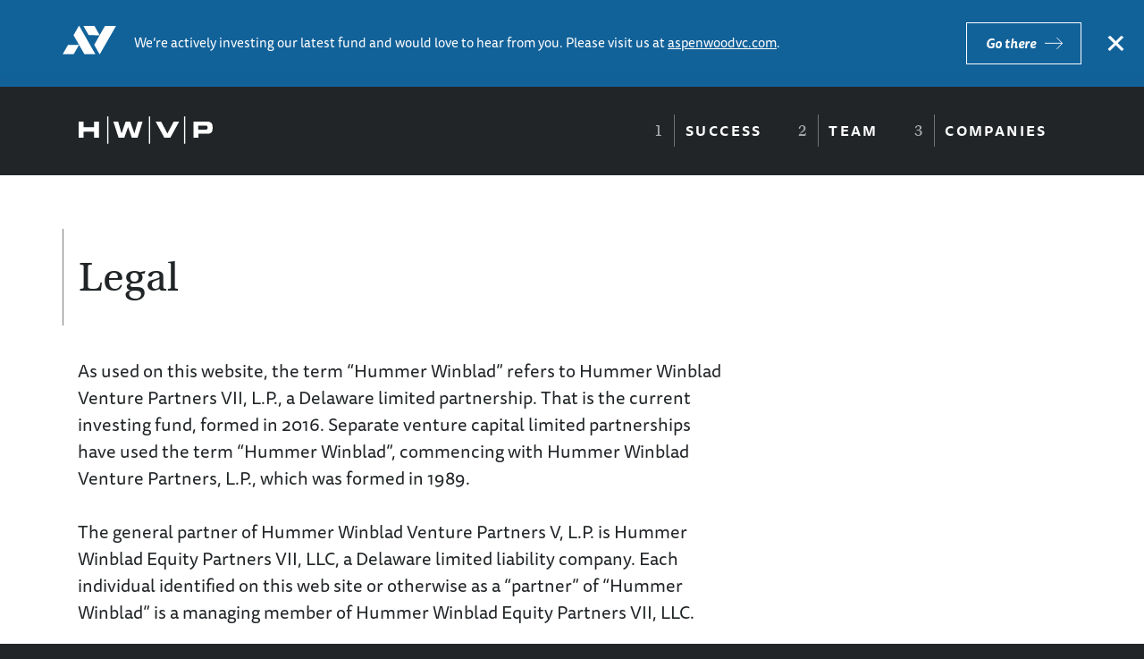

--- FILE ---
content_type: text/html; charset=UTF-8
request_url: https://hwvp.com/legal
body_size: 2274
content:



<!DOCTYPE html>
<html xmlns="https://www.w3.org/1999/xhtml" lang="en-US">
	<head>
		<meta charset="utf-8">
<meta http-equiv="X-UA-Compatible" content="IE=edge">
<meta name="viewport" content="width=device-width, initial-scale=1.0, maximum-scale=1.0, user-scalable=0">
<meta name="HandheldFriendly" content="true"/>
<meta name="MobileOptimized" content="320"/>


         
        
    
         
      
    
         
      
    


<title>Legal | HWVP</title>
<meta name="author" content="HWVP">
<meta name="description" content="As used on this website, the term “Hummer Winblad” refers to Hummer Winblad Venture Partners VII, L.P., a Delaware limited partnership. That is the">
<link rel="canonical" href="legal.html">
<link rel="home" href="index.html" />


<meta name="twitter:card" content="summary_large_image">
<meta name="twitter:site" content="@humwin">
<meta name="twitter:creator" content="humwin">
<meta name="twitter:title" content="Legal | HWVP">
<meta name="twitter:description" content="As used on this website, the term “Hummer Winblad” refers to Hummer Winblad Venture Partners VII, L.P., a Delaware limited partnership. That is the">
<meta name="twitter:image:src" content="https://assets.hwvp.com/uploads/seo/hwvp-seo-default.jpg">


<meta property="og:url" content="//craft-hwvp.ddev.site/legal">
<meta property="og:type" content="website">
<meta property="og:title" content="Legal | HWVP">
<meta property="og:image" content="https://assets.hwvp.com/uploads/seo/hwvp-seo-default.jpg"/>
<meta property="og:description" content="As used on this website, the term “Hummer Winblad” refers to Hummer Winblad Venture Partners VII, L.P., a Delaware limited partnership. That is the">
<meta property="og:site_name" content="HWVP">


<meta itemprop="name" content="HWVP">
<meta itemprop="description" content="As used on this website, the term “Hummer Winblad” refers to Hummer Winblad Venture Partners VII, L.P., a Delaware limited partnership. That is the">
<meta itemprop="image" content="https://assets.hwvp.com/uploads/seo/hwvp-seo-default.jpg">


<link rel="apple-touch-icon" sizes="57x57" href="https://hwvp.s3.amazonaws.com/static/favicon/apple-touch-icon-57x57.png?v=cosmic">
<link rel="apple-touch-icon" sizes="60x60" href="https://hwvp.s3.amazonaws.com/static/favicon/apple-touch-icon-60x60.png?v=cosmic">
<link rel="apple-touch-icon" sizes="72x72" href="https://hwvp.s3.amazonaws.com/static/favicon/apple-touch-icon-72x72.png?v=cosmic">
<link rel="apple-touch-icon" sizes="76x76" href="https://hwvp.s3.amazonaws.com/static/favicon/apple-touch-icon-76x76.png?v=cosmic">
<link rel="apple-touch-icon" sizes="114x114" href="https://hwvp.s3.amazonaws.com/static/favicon/apple-touch-icon-114x114.png?v=cosmic">
<link rel="apple-touch-icon" sizes="120x120" href="https://hwvp.s3.amazonaws.com/static/favicon/apple-touch-icon-120x120.png?v=cosmic">
<link rel="apple-touch-icon" sizes="144x144" href="https://hwvp.s3.amazonaws.com/static/favicon/apple-touch-icon-144x144.png?v=cosmic">
<link rel="apple-touch-icon" sizes="152x152" href="https://hwvp.s3.amazonaws.com/static/favicon/apple-touch-icon-152x152.png?v=cosmic">
<link rel="apple-touch-icon" sizes="180x180" href="https://hwvp.s3.amazonaws.com/static/favicon/apple-touch-icon-180x180.png?v=cosmic">
<link rel="icon" type="image/png" href="https://hwvp.s3.amazonaws.com/static/favicon/favicon-32x32.png?v=cosmic" sizes="32x32">
<link rel="icon" type="image/png" href="https://hwvp.s3.amazonaws.com/static/favicon/favicon-194x194.png?v=cosmic" sizes="194x194">
<link rel="icon" type="image/png" href="https://hwvp.s3.amazonaws.com/static/favicon/favicon-96x96.png?v=cosmic" sizes="96x96">
<link rel="icon" type="image/png" href="https://hwvp.s3.amazonaws.com/static/favicon/android-chrome-192x192.png?v=cosmic" sizes="192x192">
<link rel="icon" type="image/png" href="https://hwvp.s3.amazonaws.com/static/favicon/favicon-16x16.png?v=cosmic" sizes="16x16">
<link rel="manifest" href="https://hwvp.s3.amazonaws.com/static/favicon/manifest.json?v=cosmic">
<link rel="shortcut icon" href="https://hwvp.s3.amazonaws.com/static/favicon/favicon.ico?v=cosmic">
<meta name="msapplication-TileColor" content="#212527">
<meta name="msapplication-TileImage" content="https://hwvp.s3.amazonaws.com/static/favicon/mstile-144x144.png?v=cosmic">
<meta name="msapplication-config" content="https://hwvp.s3.amazonaws.com/static/favicon/browserconfig.xml?v=cosmic">
<meta
name="theme-color" content="#12629a">


<link
rel="stylesheet" href="assets/css/site.css%3Fv=1.11.css">


<script src="assets/js/vendor/modernizr.min.js"></script>


<script src="https://use.typekit.net/nfy1zsz.js"></script>
<script>
	try {
Typekit.load();
} catch (e) {}
</script>


<!--[if lt IE 9]>
<script>document.createElement('video');</script>
<![endif]-->
	</head>
	<body
		class="preload page-legal no-hero">
		
		
	
	<div class="js--notice notice">
		<div class="container">
			<div class="notice-body">
									<div class="notice-logo">
						<img
						src="https://assets.hwvp.com/uploads/Aspenwood-Mark-Secondary-white.svg" alt="Aspenwood Mark Secondary White">
										</div>
								<div><p>We’re actively investing our latest fund and would love to hear from you. Please visit us at <a href="https://aspenwoodvc.com">aspenwoodvc.com</a>.</p></div>
			</div>

							<aside class="notice-action">
					<a href="https://aspenwoodvc.com/" class="btn-ghost-white notice-btn" >
						Go there
					</a>
				</aside>
						<button class="js--noticeClose notice-close" type="button">&times;</button>
		</div>
	</div>

		<div class="wrapper">
			
<header class="js-main-header main-header">

	<div class="container main-header-container">

		<a class='main-header-logo' href='/'>
			<img src="https://hwvp.s3.amazonaws.com/static/ui/logo-hwvp.svg" alt="HWVP">
		</a>

		<div class="js-trigger-nav trigger-nav">
			<div class="top"></div>
			<div class="mid"></div>
			<div class="bot"></div>
		</div>

		<nav class="js-main-header-nav main-header-nav grid-flow-opposite">
			<a class='js-match-this' href='/success-stories'>Success</a>
			<a class='js-match-this' href='/team'>Team</a>
			<a class='js-match-this' href='/companies'>Companies</a>
		</nav>

	</div>

</header>

			<main class="content" role="main">
				
<div class="content-block-wrapper">

  <section class="bg-white">
    <div class="container">

      <h2 class="title-one-line grid-6">
        Legal
      </h2>

      <div class="rich-text grid-4">
        <p>As used on this website, the term “Hummer Winblad” refers to Hummer Winblad Venture Partners VII, L.P., a Delaware limited partnership. That is the current investing fund, formed in 2016. Separate venture capital limited partnerships have used the term “Hummer Winblad”, commencing with Hummer Winblad Venture Partners, L.P., which was formed in 1989.</p>
<p>The general partner of Hummer Winblad Venture Partners V, L.P. is Hummer Winblad Equity Partners VII, LLC, a Delaware limited liability company. Each individual identified on this web site or otherwise as a “partner” of “Hummer Winblad” is a managing member of Hummer Winblad Equity Partners VII, LLC.</p>
      </div>

    </div>
  </section>

</div>

			</main>

			
<footer class="footer">
	<div class="container">

		<nav class="js-footer-nav footer-nav no-padding grid-4">
			<div class="footer-nav-half">
				<a href='/'>Home</a>
				<a class='js-match-this' href='/success-stories'>Success</a>
			</div>
			<div class="footer-nav-half">
				<a class='js-match-this' href='/team'>Team</a>
				<a class='js-match-this' href='/companies'>Companies</a>
														</div>
		</nav>

		<div class="footer-info grid-2">
			<a class=' js-to-top footer-logo' href='/legal#scroll-to-top'>
				<img src="https://hwvp.s3.amazonaws.com/static/ui/logo-hwvp.svg" alt="HWVP">
			</a>

			<div class="footer-address">
				<a href="https://www.google.com/maps/place/50+Francisco+St+%23450,+San+Francisco,+CA+94133/@37.8060023,-122.4079446,17z/data=!3m1!4b1!4m5!3m4!1s0x808580f99361d4ff:0x9162eecf16ae6b5e!8m2!3d37.8060023!4d-122.4057559" target="_blank">
					338 Spear Street<br />
Suite 42E<br />
San Francisco, CA 94105
				</a>
			</div>

			<p class="footer-number">
				<a class="footer-tel" href="tel:+14159799600" target="_blank">(415) 979-9600</a>
				Phone</p>
			<p class="footer-pages">
				<small>
					<a href='/legal'>Legal</a>
					|
					<a href='/privacy'>Privacy</a>
				</small>
			</p>
		</div>

	</div>
</footer>
		</div>

				<script src="https://ajax.googleapis.com/ajax/libs/jquery/1.11.1/jquery.min.js"></script>
		<script>
			window.jQuery || document.write('<script src="assets/js/vendor/jquery-1.11.1.min.js"><\/script>')
		</script>

					<script src="assets/js/site.min.js%3Fv=1.3" type="text/javascript"></script>
			<script>
				(function (i, s, o, g, r, a, m) {
i['GoogleAnalyticsObject'] = r;
i[r] = i[r] || function () {
(i[r].q = i[r].q || []).push(arguments)
},
i[r].l = 1 * new Date();
a = s.createElement(o),
m = s.getElementsByTagName(o)[0];
a.async = 1;
a.src = g;
m.parentNode.insertBefore(a, m)
})(window, document, 'script', '//www.google-analytics.com/analytics.js', 'ga');

ga('create', 'UA-60888135-1', 'auto');
ga('send', 'pageview');
			</script>
		
	</body>
</html>


--- FILE ---
content_type: text/css; charset=UTF-8
request_url: https://hwvp.com/assets/css/site.css%3Fv=1.11.css
body_size: 17345
content:
@charset "UTF-8";
/*! normalize.css v3.0.2 | MIT License | git.io/normalize */
/**
 * 1. Set default font family to sans-serif.
 * 2. Prevent iOS text size adjust after orientation change, without disabling
 *    user zoom.
 */
html {
  font-family: sans-serif;
  /* 1 */
  -ms-text-size-adjust: 100%;
  /* 2 */
  -webkit-text-size-adjust: 100%;
  /* 2 */
}

/**
 * Remove default margin.
 */
body {
  margin: 0;
}

/* HTML5 display definitions
   ========================================================================== */
/**
 * Correct `block` display not defined for any HTML5 element in IE 8/9.
 * Correct `block` display not defined for `details` or `summary` in IE 10/11
 * and Firefox.
 * Correct `block` display not defined for `main` in IE 11.
 */
article,
aside,
details,
figcaption,
figure,
footer,
header,
hgroup,
main,
menu,
nav,
section,
summary {
  display: block;
}

/**
 * 1. Correct `inline-block` display not defined in IE 8/9.
 * 2. Normalize vertical alignment of `progress` in Chrome, Firefox, and Opera.
 */
audio,
canvas,
progress,
video {
  display: inline-block;
  /* 1 */
  vertical-align: baseline;
  /* 2 */
}

/**
 * Prevent modern browsers from displaying `audio` without controls.
 * Remove excess height in iOS 5 devices.
 */
audio:not([controls]) {
  display: none;
  height: 0;
}

/**
 * Address `[hidden]` styling not present in IE 8/9/10.
 * Hide the `template` element in IE 8/9/11, Safari, and Firefox < 22.
 */
[hidden],
template {
  display: none;
}

/* Links
   ========================================================================== */
/**
 * Remove the gray background color from active links in IE 10.
 */
a {
  background-color: transparent;
}

/**
 * Improve readability when focused and also mouse hovered in all browsers.
 */
a:active,
a:hover {
  outline: 0;
}

/* Text-level semantics
   ========================================================================== */
/**
 * Address styling not present in IE 8/9/10/11, Safari, and Chrome.
 */
abbr[title] {
  border-bottom: 1px dotted;
}

/**
 * Address style set to `bolder` in Firefox 4+, Safari, and Chrome.
 */
b,
strong {
  font-weight: bold;
}

/**
 * Address styling not present in Safari and Chrome.
 */
dfn {
  font-style: italic;
}

/**
 * Address variable `h1` font-size and margin within `section` and `article`
 * contexts in Firefox 4+, Safari, and Chrome.
 */
h1 {
  font-size: 2em;
  margin: 0.67em 0;
}

/**
 * Address styling not present in IE 8/9.
 */
mark {
  background: #ff0;
  color: #000;
}

/**
 * Address inconsistent and variable font size in all browsers.
 */
small {
  font-size: 80%;
}

/**
 * Prevent `sub` and `sup` affecting `line-height` in all browsers.
 */
sub,
sup {
  font-size: 75%;
  line-height: 0;
  position: relative;
  vertical-align: baseline;
}

sup {
  top: -0.5em;
}

sub {
  bottom: -0.25em;
}

/* Embedded content
   ========================================================================== */
/**
 * Remove border when inside `a` element in IE 8/9/10.
 */
img {
  border: 0;
}

/**
 * Correct overflow not hidden in IE 9/10/11.
 */
svg:not(:root) {
  overflow: hidden;
}

/* Grouping content
   ========================================================================== */
/**
 * Address margin not present in IE 8/9 and Safari.
 */
figure {
  margin: 1em 40px;
}

/**
 * Address differences between Firefox and other browsers.
 */
hr {
  -webkit-box-sizing: content-box;
          box-sizing: content-box;
  height: 0;
}

/**
 * Contain overflow in all browsers.
 */
pre {
  overflow: auto;
}

/**
 * Address odd `em`-unit font size rendering in all browsers.
 */
code,
kbd,
pre,
samp {
  font-family: monospace, monospace;
  font-size: 1em;
}

/* Forms
   ========================================================================== */
/**
 * Known limitation: by default, Chrome and Safari on OS X allow very limited
 * styling of `select`, unless a `border` property is set.
 */
/**
 * 1. Correct color not being inherited.
 *    Known issue: affects color of disabled elements.
 * 2. Correct font properties not being inherited.
 * 3. Address margins set differently in Firefox 4+, Safari, and Chrome.
 */
button,
input,
optgroup,
select,
textarea {
  color: inherit;
  /* 1 */
  font: inherit;
  /* 2 */
  margin: 0;
  /* 3 */
}

/**
 * Address `overflow` set to `hidden` in IE 8/9/10/11.
 */
button {
  overflow: visible;
}

/**
 * Address inconsistent `text-transform` inheritance for `button` and `select`.
 * All other form control elements do not inherit `text-transform` values.
 * Correct `button` style inheritance in Firefox, IE 8/9/10/11, and Opera.
 * Correct `select` style inheritance in Firefox.
 */
button,
select {
  text-transform: none;
}

/**
 * 1. Avoid the WebKit bug in Android 4.0.* where (2) destroys native `audio`
 *    and `video` controls.
 * 2. Correct inability to style clickable `input` types in iOS.
 * 3. Improve usability and consistency of cursor style between image-type
 *    `input` and others.
 */
button,
html input[type="button"],
input[type="reset"],
input[type="submit"] {
  -webkit-appearance: button;
  /* 2 */
  cursor: pointer;
  /* 3 */
}

/**
 * Re-set default cursor for disabled elements.
 */
button[disabled],
html input[disabled] {
  cursor: default;
}

/**
 * Remove inner padding and border in Firefox 4+.
 */
button::-moz-focus-inner,
input::-moz-focus-inner {
  border: 0;
  padding: 0;
}

/**
 * Address Firefox 4+ setting `line-height` on `input` using `!important` in
 * the UA stylesheet.
 */
input {
  line-height: normal;
}

/**
 * It's recommended that you don't attempt to style these elements.
 * Firefox's implementation doesn't respect box-sizing, padding, or width.
 *
 * 1. Address box sizing set to `content-box` in IE 8/9/10.
 * 2. Remove excess padding in IE 8/9/10.
 */
input[type="checkbox"],
input[type="radio"] {
  -webkit-box-sizing: border-box;
          box-sizing: border-box;
  /* 1 */
  padding: 0;
  /* 2 */
}

/**
 * Fix the cursor style for Chrome's increment/decrement buttons. For certain
 * `font-size` values of the `input`, it causes the cursor style of the
 * decrement button to change from `default` to `text`.
 */
input[type="number"]::-webkit-inner-spin-button,
input[type="number"]::-webkit-outer-spin-button {
  height: auto;
}

/**
 * 1. Address `appearance` set to `searchfield` in Safari and Chrome.
 * 2. Address `box-sizing` set to `border-box` in Safari and Chrome
 *    (include `-moz` to future-proof).
 */
input[type="search"] {
  -webkit-appearance: textfield;
  /* 1 */
  -webkit-box-sizing: content-box;
  /* 2 */
  box-sizing: content-box;
}

/**
 * Remove inner padding and search cancel button in Safari and Chrome on OS X.
 * Safari (but not Chrome) clips the cancel button when the search input has
 * padding (and `textfield` appearance).
 */
input[type="search"]::-webkit-search-cancel-button,
input[type="search"]::-webkit-search-decoration {
  -webkit-appearance: none;
}

/**
 * Define consistent border, margin, and padding.
 */
fieldset {
  border: 1px solid #c0c0c0;
  margin: 0 2px;
  padding: 0.35em 0.625em 0.75em;
}

/**
 * 1. Correct `color` not being inherited in IE 8/9/10/11.
 * 2. Remove padding so people aren't caught out if they zero out fieldsets.
 */
legend {
  border: 0;
  /* 1 */
  padding: 0;
  /* 2 */
}

/**
 * Remove default vertical scrollbar in IE 8/9/10/11.
 */
textarea {
  overflow: auto;
}

/**
 * Don't inherit the `font-weight` (applied by a rule above).
 * NOTE: the default cannot safely be changed in Chrome and Safari on OS X.
 */
optgroup {
  font-weight: bold;
}

/* Tables
   ========================================================================== */
/**
 * Remove most spacing between table cells.
 */
table {
  border-collapse: collapse;
  border-spacing: 0;
}

td,
th {
  padding: 0;
}

/* ----- Colors ----- */
/* ----- Fonts ----- */
/* ----- Nav Height. Used for hero padding offset ----- */
/* ----- Loader for images ----- */
@font-face {
  font-family: 'hwvp-icons';
  src: url("fonts/hwvp-icons.eot%3Fej0m08");
  src: url("fonts/hwvp-icons.eot%3F") format("embedded-opentype"), url("fonts/hwvp-icons.woff%3Fej0m08") format("woff"), url("fonts/hwvp-icons.ttf%3Fej0m08") format("truetype"), url("fonts/hwvp-icons.svg%3Fej0m08") format("svg");
  font-weight: normal;
  font-style: normal;
}

[class^="icon-"], [class*=" icon-"] {
  font-family: 'hwvp-icons';
  speak: none;
  font-style: normal;
  font-weight: normal;
  font-variant: normal;
  text-transform: none;
  line-height: 1;
  /* Better Font Rendering =========== */
  -webkit-font-smoothing: antialiased;
  -moz-osx-font-smoothing: grayscale;
}

.icon-view-module:before {
  content: "\e600";
}

.icon-call:before {
  content: "\e603";
}

.icon-email:before {
  content: "\e604";
}

.icon-keyboard-arrow-left:before {
  content: "\e601";
}

.icon-keyboard-arrow-right:before {
  content: "\e602";
}

.icon-search:before {
  content: "\e986";
}

.icon-linkedin:before {
  content: "\eac8";
}

input:-webkit-autofill {
  -webkit-text-fill-color: #FFFFFF !important;
  -webkit-box-shadow: 0 0 0px 1000px rgba(18, 98, 154, 0.6) inset;
}

::-webkit-input-placeholder {
  color: #a8a9aa;
}

:-moz-placeholder {
  /* Firefox 18- */
  color: #a8a9aa;
}

::-moz-placeholder {
  /* Firefox 19+ */
  color: #a8a9aa;
}

:-ms-input-placeholder {
  color: #a8a9aa;
}

input,
textarea {
  color: #FFFFFF;
  font-size: .8em;
  font-weight: 700;
  line-height: 1.5;
  -webkit-box-sizing: border-box !important;
          box-sizing: border-box !important;
  display: inline-block;
  width: 100%;
  margin: 0;
  padding: .5em 2.25em .5em 1em;
  background-color: transparent;
  border: 1px solid #a8a9aa;
  border-radius: 0;
  cursor: pointer;
  outline: 0;
  -webkit-appearance: none;
  -moz-appearance: none;
  appearance: none;
  -webkit-transition: color .3s ease-in-out, background .3s ease-in-out, border-color .3s ease-in-out;
  transition: color .3s ease-in-out, background .3s ease-in-out, border-color .3s ease-in-out;
}

input:focus,
textarea:focus {
  color: #212527;
  background: #FFFFFF;
  border-color: #FFFFFF;
}

textarea {
  min-height: 13em;
  resize: vertical;
}

label {
  font-family: "utopia-std", serif;
  display: block;
  margin-bottom: .25em;
}

.required-indicator {
  color: #e95252;
  font-weight: 700;
}

.form-field {
  margin-bottom: 1.25em;
}

.form-field input,
.form-field textarea {
  color: #212527;
}

.form-field input:focus,
.form-field textarea:focus {
  border-color: #212527;
}

.form-field--errors {
  color: #e95252;
  font-size: .8em;
  font-style: italic;
  font-weight: 700;
  list-style-type: none;
  margin-top: .25em;
  margin-bottom: 0;
  padding-left: 0;
}

.form-field--error {
  margin-bottom: .25em;
}

/*
 * WTF, forms?
 * http://wtfforms.com
 */
/*
 * Checkboxes and radios.
 */
.control, .control-dark {
  color: #FFFFFF;
  font-weight: 700;
  position: relative;
  display: inline-block;
  padding-left: 1.5em;
  cursor: pointer;
}

.control-dark {
  color: #212527;
}

.control input, .control-dark input {
  position: absolute;
  opacity: 0;
  z-index: -1;
  /* Put the input behind the label so it doesn't overlay text */
}

.control-indicator {
  position: absolute;
  top: 3px;
  /* this may need to change depending on your type styles. */
  left: 0;
  display: block;
  width: 1em;
  height: 1em;
  line-height: 1em;
  font-size: 65%;
  color: #eee;
  text-align: center;
  background-color: #eee;
  background-size: 50% 50%;
  background-position: center center;
  background-repeat: no-repeat;
  -webkit-user-select: none;
  -moz-user-select: none;
  -ms-user-select: none;
  user-select: none;
}

/* Focus */
.control input:focus ~ .control-indicator, .control-dark input:focus ~ .control-indicator {
  -webkit-box-shadow: 0 0 0 0.075em #fff, 0 0 0 0.2em #12629a;
          box-shadow: 0 0 0 0.075em #fff, 0 0 0 0.2em #12629a;
}

/* Checked state */
.control input:checked ~ .control-indicator, .control-dark input:checked ~ .control-indicator {
  color: #fff;
  background-color: #12629a;
}

/* Active */
.control input:active ~ .control-indicator, .control-dark input:active ~ .control-indicator {
  color: #fff;
  background-color: #84c6ff;
}

/* Checkbox modifiers */
.checkbox .control-indicator {
  border-radius: .25em;
}

.checkbox input:checked ~ .control-indicator {
  background-image: url([data-uri]);
}

/* Radio modifiers */
.radio .control-indicator {
  border-radius: 50%;
}

.radio input:checked ~ .control-indicator {
  background-image: url([data-uri]);
}

/* Alternately, use another character */
.control-x input:checked ~ .control-indicator {
  background-image: url([data-uri]);
}

.control-dash input:checked ~ .control-indicator {
  background-image: url([data-uri]);
}

/*
 * Select
 */
.select {
  color: #FFFFFF;
  position: relative;
  display: block;
}

@media (min-width: 640px) {
  .select {
    display: inline-block;
  }
}

.select select {
  color: #FFFFFF;
  font-size: .8em;
  font-weight: 700;
  line-height: 1.5;
  display: inline-block;
  width: 100%;
  margin: 0;
  padding: .5em 2.25em .5em 1em;
  background-color: transparent;
  border: 0;
  border-radius: 0;
  cursor: pointer;
  outline: 0;
  border: 1px solid #a8a9aa;
  -webkit-appearance: none;
  -moz-appearance: none;
  appearance: none;
  -webkit-transition: border-color .3s ease-in-out;
  transition: border-color .3s ease-in-out;
}

/* Undo the Firefox inner focus ring */
.select select:focus:-moz-focusring {
  color: transparent;
  text-shadow: 0 0 0 #000;
}

/* Dropdown arrow */
/* Focus */
.select select:focus {
  border-color: #12629a;
}

/* Active/open */
.select select:active {
  color: #fff;
  background-color: #12629a;
}

/* Hide the arrow in IE10 and up */
.select select::-ms-expand {
  display: none;
}

/* Media query to target Firefox only */
@-moz-document url-prefix() {
  /* Firefox hack to hide the arrow */
  .select select {
    text-indent: .01px;
    text-overflow: '';
    padding-right: 1em;
  }
  /* <option> elements inherit styles from <select>, so reset them. */
  .select option {
    background-color: white;
  }
}

/*
 * Control layouts
 */
.inputs-inline {
  display: inline-block;
}

.controls-stacked {
  margin: 1em 0;
}

.controls-stacked .control, .controls-stacked .control-dark,
.controls-stacked .progress {
  display: block;
}

.controls-stacked .control + .control, .controls-stacked .control-dark + .control, .controls-stacked .control + .control-dark, .controls-stacked .control-dark + .control-dark,
.controls-stacked .progress + .progress {
  margin-top: .5em;
}

.controls-inline {
  margin: 1em 0;
}

.controls-inline .control, .controls-inline .control-dark {
  display: inline-block;
  height: 1em;
}

.controls-inline .control + .control, .controls-inline .control-dark + .control, .controls-inline .control + .control-dark, .controls-inline .control-dark + .control-dark {
  margin-left: 1em;
}

/* Housekeeping */
* {
  margin: 0;
  padding: 0;
}

/* Define your base font-size here; most elements will inherit this. */
html {
  color: #212527;
  font-family: "ff-tisa-sans-web-pro", sans-serif;
  font-size: 0.9em;
  /* 16px */
  line-height: 1.5;
  /* 30px (This is now our magic number; all subsequent margin-bottoms and line-heights want to be a multiple of this number in order to maintain vertical rhythm.) */
  counter-reset: section;
}

@media (min-width: 640px) {
  html {
    font-size: 1.25em;
    /* 20px... */
  }
}

::-moz-selection {
  color: #FFFFFF;
  background: #12629a;
  /* WebKit/Blink Browsers */
}

::selection {
  color: #FFFFFF;
  background: #12629a;
  /* WebKit/Blink Browsers */
}

::-moz-selection {
  color: #FFFFFF;
  background: #12629a;
  /* Gecko Browsers */
}

/* Link color  */
a {
  color: #12629a;
  -webkit-transition: color .3s ease-in-out;
  transition: color .3s ease-in-out;
}

a:hover {
  color: #43a4e9;
}

/* Common margin-bottom for vertical rhythm. */
h1, h2, h3, h4, h5, h6,
ul, ol, dl,
fieldset,
p,
table,
pre,
hr {
  margin-bottom: 24px;
  margin-bottom: 1.5rem;
}

/* These handle massive type, for less frequently occuring bits of text (e.g. in mastheads and banners). */
.giga {
  font-family: "utopia-std", serif;
  font-style: italic;
  font-size: 80px;
  font-size: 5rem;
  /* 80px */
  font-weight: 400;
  line-height: 1.2;
  /* 96px */
}

.mega {
  font-family: "utopia-std", serif;
  font-style: italic;
  font-size: 64px;
  font-size: 4rem;
  /* 64px */
  font-weight: 400;
  line-height: 1.125;
  /* 72px */
}

.kilo {
  font-family: "utopia-std", serif;
  font-style: italic;
  font-size: 48px;
  font-size: 3rem;
  /* 48px */
  font-weight: 400;
  line-height: 1;
  /* 48px */
}

/* Define headings and their associated classes here. */
h1,
.alpha {
  font-family: "utopia-std", serif;
  font-size: 3em;
  /* 60px */
  font-weight: 400;
  line-height: 1.2;
  /* 72px */
}

h2,
.beta {
  font-family: "utopia-std", serif;
  font-size: 2.4em;
  /* 48px */
  line-height: 1.25;
  /* 60px */
  font-weight: 400;
}

h3,
.gamma {
  font-family: "utopia-std", serif;
  font-size: 1.8em;
  /* 36px */
  font-weight: 400;
  line-height: 1.5;
}

h4,
.delta {
  font-size: 1.25rem;
  /* 25px */
  line-height: 1.5;
}

h5,
.epsilon {
  font-size: 1em;
  /* 20px */
  line-height: 1.5;
}

h6,
.zeta {
  font-size: 1rem;
  /* 20px */
  line-height: 1.5;
}

/* Smaller-than-body-copy sizes here. */
small,
.milli {
  font-size: 12px;
  font-size: 0.75rem;
  /* 12px */
  line-height: 2;
  /* 24px */
}

ul {
  padding-left: 1em;
}

ol {
  padding-left: 1.1em;
}

ol {
  list-style-type: decimal;
}

li {
  margin-bottom: 0.75em;
  position: relative;
}

/* Custom bullet symbol and color  */
.custom-bullets li:before {
  color: red;
  content: "\2022";
  display: block;
  font-size: 20px;
  position: absolute;
  left: 0.2em;
  top: -2px;
  width: 1em;
  max-height: 1em;
  vertical-align: top;
}

strong {
  font-weight: 700;
}

em {
  font-style: italic;
}

/*
Rich Text  */
.rich-text h1, .rich-text h2, .rich-text h3, .rich-text h4, .rich-text h5, .rich-text h6 {
  line-height: 1;
  padding-top: 1em;
}

.rich-text h1:first-child, .rich-text h2:first-child, .rich-text h3:first-child, .rich-text h4:first-child, .rich-text h5:first-child, .rich-text h6:first-child {
  padding-top: 0;
}

.rich-text blockquote {
  color: #a8a9aa;
  font-family: "utopia-std", serif;
  font-size: 1.2em;
  font-style: italic;
  text-align: center;
  margin: 2em 0;
  padding: 1em 2em;
}

.rich-text img {
  vertical-align: middle;
}

/*
Font Colors  */
.c-black {
  color: #212527;
}

.c-white {
  color: #FFFFFF;
}

.c-gray {
  color: #a8a9aa;
}

.c-lightgray {
  color: #f3f2ef;
}

/*
Title left border  */
.title-border-white {
  border-left: 1px solid rgba(255, 255, 255, 0.6);
}

.title-border-dark {
  border-left: 1px solid rgba(33, 37, 39, 0.6);
}

.section-counter:before {
  -ms-filter: "progid:DXImageTransform.Microsoft.Alpha(Opacity=60)";
  filter: alpha(opacity=60);
  opacity: 0.6;
  font-family: "utopia-std", serif;
  font-size: 1em;
  font-weight: 400;
  letter-spacing: 0;
  position: absolute;
  top: 0.15em;
  left: -1.9em;
  padding: 0 .625em;
  counter-increment: section;
  content: counter(section);
}

.section-titles {
  margin-bottom: 1.4em;
  padding-top: 0.5em;
  padding-bottom: 0.8em;
}

.section-titles h4 {
  font-family: "ff-tisa-sans-web-pro", sans-serif;
  font-size: .8em;
  font-weight: 700;
  letter-spacing: .15em;
  line-height: 1;
  text-transform: uppercase;
  margin-bottom: 1.4em;
}

.section-titles h2 {
  line-height: 1.2;
  margin-bottom: 0;
}

.opac-title {
  -ms-filter: "progid:DXImageTransform.Microsoft.Alpha(Opacity=50)";
  filter: alpha(opacity=50);
  opacity: 0.5;
}

.sub-title {
  font-family: "ff-tisa-sans-web-pro", sans-serif;
  font-size: 1.5em;
  font-weight: 400;
}

.section-title {
  line-height: 1;
  margin-top: 0;
}

.section-title.no-pad {
  padding: 0;
}

.title-one-line {
  margin-bottom: 0.75em;
  padding-top: .5em;
  padding-bottom: .5em;
  border-left: 1px solid rgba(33, 37, 39, 0.6);
}

.title-one-line-white {
  margin-bottom: 0.75em;
  padding-top: .25em;
  padding-bottom: .25em;
  border-left: 1px solid rgba(255, 255, 255, 0.6);
}

@-o-viewport {
  width: device-width;
}

@-ms-viewport {
  width: device-width;
}

@viewport {
  width: device-width;
}

html {
  overflow-y: auto;
}

img,
audio,
video,
canvas {
  max-width: 100%;
}

.container {
  max-width: 57em;
  width: 92%;
  margin: 0 auto;
  position: relative;
}

.container::after {
  content: "";
  display: table;
  clear: both;
}

.container.tight {
  max-width: 36em;
}

.container .row {
  float: left;
  width: 100%;
}

@media only screen and (min-width: 480px) {
  .container {
    width: 98%;
  }
}

.grid-1,
.grid-25p,
.grid-2,
.grid-3,
.grid-4,
.grid-75p,
.grid-5,
.grid-6,
.grid-half,
.grid-full,
.grid-unit {
  float: left;
  width: 100%;
  padding-right: 1.51515%;
  padding-left: 1.51515%;
}

.grid-1.no-padding,
.grid-25p.no-padding,
.grid-2.no-padding,
.grid-3.no-padding,
.grid-4.no-padding,
.grid-75p.no-padding,
.grid-5.no-padding,
.grid-6.no-padding,
.grid-half.no-padding,
.grid-full.no-padding,
.grid-unit.no-padding {
  padding: 0;
}

.gallery .grid-unit,
.grid-half {
  width: 50%;
  padding-right: 1.51515%;
  padding-left: 1.51515%;
}

.grid-flow-opposite {
  float: right;
}

.in-container {
  width: 100%;
  max-width: 100%;
}

.in-75p {
  width: 100%;
  max-width: 100%;
}

.in-25p {
  width: 100%;
  max-width: 100%;
}

@media screen and (min-width: 640px) {
  .grid-1 {
    width: 16.66666%;
  }
  .grid-25p {
    width: 25%;
  }
  .grid-2 {
    width: 33.33333%;
  }
  .grid-3,
  .grid-half {
    width: 50%;
  }
  .grid-4 {
    width: 66.66666%;
  }
  .grid-75p {
    width: 75%;
  }
  .grid-5 {
    width: 83.33333%;
  }
  .grid-6,
  .grid-full {
    width: 100%;
  }
  .gallery .grid-unit {
    width: 33.33333%;
  }
  .in-container {
    width: 100%;
    max-width: 535.47px;
  }
  .in-75p {
    width: 100%;
    max-width: 855px;
  }
  .in-25p {
    width: 100%;
    max-width: 285px;
  }
}

.content-pad-right {
  padding-right: 4%;
}

.content-pad-left {
  padding-left: 4%;
}

.show-grid div[class*='grid-'] {
  background-color: #eeeeee;
  -webkit-box-sizing: border-box;
  box-sizing: border-box;
  display: block;
  padding: 0.5em 1em;
  margin-bottom: 1em;
  text-align: center;
}

* {
  position: relative;
  -webkit-box-sizing: border-box;
          box-sizing: border-box;
}

.preload * {
  -webkit-transition: none !important;
  transition: none !important;
}

html,
body {
  width: 100%;
  height: 100%;
  background-color: #212527;
}

section {
  float: left;
  width: 100%;
  padding: 3em 0;
}

.update-title {
  display: none !important;
}

.content,
.new-results-div,
.content-block-wrapper {
  float: left;
  width: 100%;
  z-index: 2;
}

.content {
  background-color: #FFFFFF;
}

.new-results-div .content-block-wrapper {
  visibility: hidden;
}

.inner-container {
  z-index: 2;
  width: 100%;
  display: table-cell;
  vertical-align: middle;
}

/* ----- B-Lazy Image Lazy Loader ----- */
.b-lazy {
  -ms-filter: "progid:DXImageTransform.Microsoft.Alpha(Opacity=0)";
  filter: alpha(opacity=0);
  opacity: 0;
  -webkit-transition: opacity 500ms ease-in-out;
  transition: opacity 500ms ease-in-out;
  max-width: 100%;
}

.b-lazy.b-loaded {
  -ms-filter: "progid:DXImageTransform.Microsoft.Alpha(Opacity=100)";
  filter: alpha(opacity=100);
  opacity: 1;
}

/* ----- Backgrounds and Background Colors ----- */
.bg-loader {
  background-image: url("[data-uri]");
  background-position: center;
  background-repeat: no-repeat;
}

.full-bleed {
  position: absolute;
  top: 0;
  right: 0;
  bottom: 0;
  left: 0;
  background-color: #212527;
  background-repeat: no-repeat;
  background-position: center;
  background-size: cover;
}

.bg-black {
  background-color: #212527;
}

.bg-white {
  background-color: #FFFFFF;
}

.bg-blue {
  background-color: #12629a;
}

.bg-lightgray {
  background-color: #f3f2ef;
}

/* ----- Quote Circle ----- */
.quote-circle {
  display: block;
  margin: 0 auto;
  width: 4em;
  height: 4em;
  margin-bottom: 2em;
  border: 1px solid;
  border-radius: 50%;
}

.quote-circle:before {
  content: "“";
  font-family: "utopia-std", serif;
  font-size: 7em;
  line-height: 1;
  position: absolute;
  top: 0.05em;
  right: 0.08em;
}

/* Magnific Popup CSS */
.mfp-bg {
  -ms-filter: "progid:DXImageTransform.Microsoft.Alpha(Opacity=80)";
  filter: alpha(opacity=80);
  opacity: 0.8;
  top: 0;
  left: 0;
  width: 100%;
  height: 100%;
  z-index: 1042;
  overflow: hidden;
  position: fixed;
  background: #212527;
}

.mfp-wrap {
  top: 0;
  left: 0;
  width: 100%;
  height: 100%;
  z-index: 1043;
  position: fixed;
  outline: none !important;
  -webkit-backface-visibility: hidden;
}

.mfp-container {
  text-align: center;
  position: absolute;
  width: 100%;
  height: 100%;
  left: 0;
  top: 0;
  padding: 0 8px;
  -webkit-box-sizing: border-box;
          box-sizing: border-box;
}

.mfp-container:before {
  content: '';
  display: inline-block;
  height: 100%;
  vertical-align: middle;
}

.mfp-align-top .mfp-container:before {
  display: none;
}

.mfp-content {
  position: relative;
  display: inline-block;
  vertical-align: middle;
  margin: 0 auto;
  text-align: left;
  z-index: 1045;
}

.mfp-inline-holder .mfp-content,
.mfp-ajax-holder .mfp-content {
  width: 100%;
  cursor: auto;
}

.mfp-ajax-cur {
  cursor: progress;
}

.mfp-zoom-out-cur,
.mfp-zoom-out-cur .mfp-image-holder .mfp-close {
  cursor: -webkit-zoom-out;
  cursor: zoom-out;
}

.mfp-zoom {
  cursor: pointer;
  cursor: -webkit-zoom-in;
  cursor: zoom-in;
}

.mfp-auto-cursor .mfp-content {
  cursor: auto;
}

.mfp-close,
.mfp-arrow,
.mfp-preloader,
.mfp-counter {
  -webkit-user-select: none;
     -moz-user-select: none;
      -ms-user-select: none;
          user-select: none;
}

.mfp-loading.mfp-figure {
  display: none;
}

.mfp-hide {
  display: none !important;
}

.mfp-preloader {
  color: #a8a9aa;
  position: absolute;
  top: 50%;
  width: auto;
  text-align: center;
  margin-top: -0.8em;
  left: 8px;
  right: 8px;
  z-index: 1044;
}

.mfp-preloader a {
  color: #a8a9aa;
}

.mfp-preloader a:hover {
  color: #FFFFFF;
}

.mfp-s-ready .mfp-preloader,
.mfp-s-error .mfp-content {
  display: none;
}

button.mfp-close,
button.mfp-arrow {
  overflow: visible;
  cursor: pointer;
  background: transparent;
  border: 0;
  -webkit-appearance: none;
  display: block;
  outline: none;
  padding: 0;
  z-index: 1046;
  -webkit-box-shadow: none;
          box-shadow: none;
}

button::-moz-focus-inner {
  padding: 0;
  border: 0;
}

.mfp-close {
  -ms-filter: "progid:DXImageTransform.Microsoft.Alpha(Opacity=65)";
  filter: alpha(opacity=65);
  opacity: 0.65;
  width: 44px;
  height: 44px;
  line-height: 44px;
  position: absolute;
  right: 0;
  top: 0;
  text-decoration: none;
  text-align: center;
  padding: 0 0 18px 10px;
  color: #FFFFFF;
  font-style: normal;
  font-size: 28px;
  font-family: "ff-tisa-sans-web-pro", sans-serif;
  -webkit-transition: opacity .3s ease-in-out;
  transition: opacity .3s ease-in-out;
}

.mfp-close:hover, .mfp-close:focus {
  -ms-filter: "progid:DXImageTransform.Microsoft.Alpha(Opacity=100)";
  filter: alpha(opacity=100);
  opacity: 1;
}

.mfp-close:active {
  top: 1px;
}

.mfp-close-btn-in .mfp-close {
  color: #333;
}

.mfp-image-holder .mfp-close,
.mfp-iframe-holder .mfp-close {
  color: #FFFFFF;
  right: -6px;
  text-align: right;
  padding-right: 6px;
  width: 100%;
}

.mfp-counter {
  position: absolute;
  top: 0;
  right: 0;
  color: #a8a9aa;
  font-size: 12px;
  line-height: 18px;
  white-space: nowrap;
}

.mfp-arrow {
  -ms-filter: "progid:DXImageTransform.Microsoft.Alpha(Opacity=65)";
  filter: alpha(opacity=65);
  opacity: 0.65;
  position: absolute;
  margin: 0;
  top: 50%;
  margin-top: -55px;
  padding: 0;
  width: 90px;
  height: 110px;
  -webkit-tap-highlight-color: rgba(33, 37, 39, 0);
}

.mfp-arrow:active {
  margin-top: -54px;
}

.mfp-arrow:hover, .mfp-arrow:focus {
  -ms-filter: "progid:DXImageTransform.Microsoft.Alpha(Opacity=100)";
  filter: alpha(opacity=100);
  opacity: 1;
}

.mfp-arrow:before, .mfp-arrow:after,
.mfp-arrow .mfp-b,
.mfp-arrow .mfp-a {
  content: '';
  display: block;
  width: 0;
  height: 0;
  position: absolute;
  left: 0;
  top: 0;
  margin-top: 35px;
  margin-left: 35px;
  border: medium inset transparent;
}

.mfp-arrow:after,
.mfp-arrow .mfp-a {
  border-top-width: 13px;
  border-bottom-width: 13px;
  top: 8px;
}

.mfp-arrow:before,
.mfp-arrow .mfp-b {
  border-top-width: 21px;
  border-bottom-width: 21px;
  opacity: 0.7;
}

.mfp-arrow-left {
  left: 0;
}

.mfp-arrow-left:after,
.mfp-arrow-left .mfp-a {
  border-right: 17px solid #FFFFFF;
  margin-left: 31px;
}

.mfp-arrow-left:before,
.mfp-arrow-left .mfp-b {
  margin-left: 25px;
  border-right: 27px solid #3F3F3F;
}

.mfp-arrow-right {
  right: 0;
}

.mfp-arrow-right:after,
.mfp-arrow-right .mfp-a {
  border-left: 17px solid #FFFFFF;
  margin-left: 39px;
}

.mfp-arrow-right:before,
.mfp-arrow-right .mfp-b {
  border-left: 27px solid #3F3F3F;
}

.mfp-iframe-holder {
  padding-top: 40px;
  padding-bottom: 40px;
}

.mfp-iframe-holder .mfp-content {
  line-height: 0;
  width: 100%;
  max-width: 900px;
}

.mfp-iframe-holder .mfp-close {
  top: -40px;
}

.mfp-iframe-scaler {
  width: 100%;
  height: 0;
  overflow: hidden;
  padding-top: 56.25%;
}

.mfp-iframe-scaler iframe {
  position: absolute;
  display: block;
  top: 0;
  left: 0;
  width: 100%;
  height: 100%;
  -webkit-box-shadow: 0 0 8px rgba(33, 37, 39, 0.6);
          box-shadow: 0 0 8px rgba(33, 37, 39, 0.6);
  background: #000;
}

/* Main image in popup */
img.mfp-img {
  width: auto;
  max-width: 100%;
  height: auto;
  display: block;
  line-height: 0;
  -webkit-box-sizing: border-box;
          box-sizing: border-box;
  padding: 40px 0 40px;
  margin: 0 auto;
}

/* The shadow behind the image */
.mfp-figure {
  line-height: 0;
}

.mfp-figure:after {
  content: '';
  position: absolute;
  left: 0;
  top: 40px;
  bottom: 40px;
  display: block;
  right: 0;
  width: auto;
  height: auto;
  z-index: -1;
  -webkit-box-shadow: 0 0 8px rgba(33, 37, 39, 0.6);
          box-shadow: 0 0 8px rgba(33, 37, 39, 0.6);
  background: #444;
}

.mfp-figure small {
  color: #BDBDBD;
  display: block;
  font-size: 12px;
  line-height: 14px;
}

.mfp-figure figure {
  margin: 0;
}

.mfp-bottom-bar {
  margin-top: -36px;
  position: absolute;
  top: 100%;
  left: 0;
  width: 100%;
  cursor: auto;
}

.mfp-title {
  text-align: left;
  line-height: 18px;
  color: #F3F3F3;
  word-wrap: break-word;
  padding-right: 36px;
}

.mfp-image-holder .mfp-content {
  max-width: 100%;
}

.mfp-gallery .mfp-image-holder .mfp-figure {
  cursor: pointer;
}

@media screen and (max-width: 800px) and (orientation: landscape), screen and (max-height: 300px) {
  /**
   * Remove all paddings around the image on small screen
   */
  .mfp-img-mobile .mfp-image-holder {
    padding-left: 0;
    padding-right: 0;
  }
  .mfp-img-mobile img.mfp-img {
    padding: 0;
  }
  .mfp-img-mobile .mfp-figure:after {
    top: 0;
    bottom: 0;
  }
  .mfp-img-mobile .mfp-figure small {
    display: inline;
    margin-left: 5px;
  }
  .mfp-img-mobile .mfp-bottom-bar {
    background: rgba(33, 37, 39, 0.6);
    bottom: 0;
    margin: 0;
    top: auto;
    padding: 3px 5px;
    position: fixed;
    -webkit-box-sizing: border-box;
            box-sizing: border-box;
  }
  .mfp-img-mobile .mfp-bottom-bar:empty {
    padding: 0;
  }
  .mfp-img-mobile .mfp-counter {
    right: 5px;
    top: 3px;
  }
  .mfp-img-mobile .mfp-close {
    top: 0;
    right: 0;
    width: 35px;
    height: 35px;
    line-height: 35px;
    background: rgba(33, 37, 39, 0.6);
    position: fixed;
    text-align: center;
    padding: 0;
  }
}

@media all and (max-width: 900px) {
  .mfp-arrow {
    -webkit-transform: scale(0.75);
            transform: scale(0.75);
  }
  .mfp-arrow-left {
    -webkit-transform-origin: 0;
            transform-origin: 0;
  }
  .mfp-arrow-right {
    -webkit-transform-origin: 100%;
            transform-origin: 100%;
  }
  .mfp-container {
    padding-left: 6px;
    padding-right: 6px;
  }
}

.mfp-ie7 .mfp-img {
  padding: 0;
}

.mfp-ie7 .mfp-bottom-bar {
  width: 600px;
  left: 50%;
  margin-left: -300px;
  margin-top: 5px;
  padding-bottom: 5px;
}

.mfp-ie7 .mfp-container {
  padding: 0;
}

.mfp-ie7 .mfp-content {
  padding-top: 44px;
}

.mfp-ie7 .mfp-close {
  top: 0;
  right: 0;
  padding-top: 0;
}

/**
 * Simple fade transition,
 */
.mfp-fade.mfp-bg {
  -ms-filter: "progid:DXImageTransform.Microsoft.Alpha(Opacity=0)";
  filter: alpha(opacity=0);
  opacity: 0;
  -webkit-transition: all 0.15s ease-out;
  transition: all 0.15s ease-out;
}

.mfp-fade.mfp-bg.mfp-ready {
  opacity: 0.8;
}

.mfp-fade.mfp-bg.mfp-removing {
  -ms-filter: "progid:DXImageTransform.Microsoft.Alpha(Opacity=0)";
  filter: alpha(opacity=0);
  opacity: 0;
}

.mfp-fade.mfp-wrap .mfp-content {
  -ms-filter: "progid:DXImageTransform.Microsoft.Alpha(Opacity=0)";
  filter: alpha(opacity=0);
  opacity: 0;
  -webkit-transition: all 0.15s ease-out;
  transition: all 0.15s ease-out;
}

.mfp-fade.mfp-wrap.mfp-ready .mfp-content {
  opacity: 1;
}

.mfp-fade.mfp-wrap.mfp-removing .mfp-content {
  -ms-filter: "progid:DXImageTransform.Microsoft.Alpha(Opacity=0)";
  filter: alpha(opacity=0);
  opacity: 0;
}

div.fancy-select {
  color: #FFFFFF;
  font-size: 0.8em;
  font-weight: 700;
  line-height: 1.5;
  position: relative;
}

div.fancy-select .disabled {
  -ms-filter: "progid:DXImageTransform.Microsoft.Alpha(Opacity=50)";
  filter: alpha(opacity=50);
  opacity: 0.5;
}

div.fancy-select div.trigger {
  color: #FFFFFF;
  display: inline-block;
  width: 100%;
  margin: 0;
  padding: .5em 2.25em .5em 1em;
  background: transparent;
  border: 1px solid #a8a9aa;
  cursor: pointer;
  overflow: hidden;
  white-space: nowrap;
  -webkit-transition: all 240ms ease-out;
  transition: all 240ms ease-out;
}

div.fancy-select div.trigger:after {
  position: absolute;
  top: 50%;
  right: .5em;
  display: inline-block;
  content: "";
  width: 0;
  height: 0;
  margin-top: -.15em;
  pointer-events: none;
  border-top: 0.35em solid #a8a9aa;
  border-right: .35em solid transparent;
  border-bottom: .35em solid transparent;
  border-left: .35em solid transparent;
}

div.fancy-select div.trigger.open {
  color: #212527;
  background: #FFFFFF;
  border: 1px solid #FFFFFF;
}

div.fancy-select ul.options {
  -ms-filter: "progid:DXImageTransform.Microsoft.Alpha(Opacity=0)";
  filter: alpha(opacity=0);
  opacity: 0;
  list-style: none;
  visibility: hidden;
  position: absolute;
  z-index: 50;
  top: 40px;
  left: 0;
  max-height: 200px;
  min-width: 200px;
  margin: 0;
  padding: 0;
  background: #a8a9aa;
  -webkit-box-shadow: 0 1px 2px rgba(33, 37, 39, 0.2);
          box-shadow: 0 1px 2px rgba(33, 37, 39, 0.2);
  overflow: auto;
  -webkit-transition: opacity 300ms ease-out, top 300ms ease-out, visibility 300ms ease-out;
  transition: opacity 300ms ease-out, top 300ms ease-out, visibility 300ms ease-out;
}

div.fancy-select ul.options.open {
  -ms-filter: "progid:DXImageTransform.Microsoft.Alpha(Opacity=100)";
  filter: alpha(opacity=100);
  opacity: 1;
  visibility: visible;
  top: 50px;
  -webkit-transition: opacity 300ms ease-out, top 300ms ease-out;
  transition: opacity 300ms ease-out, top 300ms ease-out;
}

div.fancy-select ul.options.overflowing {
  top: auto;
  bottom: 40px;
  -webkit-transition: opacity 300ms ease-out, bottom 300ms ease-out, visibility 300ms ease-out;
  transition: opacity 300ms ease-out, bottom 300ms ease-out, visibility 300ms ease-out;
}

div.fancy-select ul.options.overflowing.open {
  top: auto;
  bottom: 50px;
  -webkit-transition: opacity 300ms ease-out, bottom 300ms ease-out;
  transition: opacity 300ms ease-out, bottom 300ms ease-out;
}

div.fancy-select ul.options li {
  color: #212527;
  margin-bottom: 0;
  padding: 8px 12px;
  cursor: pointer;
  white-space: nowrap;
  -webkit-transition: all 150ms ease-out;
  transition: all 150ms ease-out;
}

div.fancy-select ul.options li.selected {
  background: #383f43;
  color: rgba(255, 255, 255, 0.75);
}

div.fancy-select ul.options li.hover {
  color: #FFFFFF;
}

/*
 *  Core Owl Carousel CSS File
 *  v1.3.3
 */
/* clearfix */
.owl-carousel .owl-wrapper:after {
  content: ".";
  display: block;
  clear: both;
  visibility: hidden;
  line-height: 0;
  height: 0;
}

/* display none until init */
.owl-carousel {
  display: none;
  position: relative;
  width: 100%;
  -ms-touch-action: pan-y;
  /* fix */
}

.owl-carousel .owl-wrapper {
  display: none;
  position: relative;
  -webkit-transform: translate3d(0px, 0px, 0px);
}

.owl-carousel .owl-wrapper-outer {
  overflow: hidden;
  position: relative;
  width: 100%;
}

.owl-carousel .owl-wrapper-outer.autoHeight {
  -webkit-transition: height 500ms ease-in-out;
  transition: height 500ms ease-in-out;
}

.owl-carousel .owl-item {
  float: left;
  /* preloading images */
}

.owl-carousel .owl-item.loading {
  min-height: 150px;
  background: url("../img/ui/AjaxLoader.gif") no-repeat center center;
}

.owl-carousel .owl-wrapper,
.owl-carousel .owl-item {
  -webkit-backface-visibility: hidden;
  -moz-backface-visibility: hidden;
  -ms-backface-visibility: hidden;
  -webkit-transform: translate3d(0, 0, 0);
  -moz-transform: translate3d(0, 0, 0);
  -ms-transform: translate3d(0, 0, 0);
}

.owl-controls {
  -webkit-user-select: none;
  -moz-user-select: none;
  -ms-user-select: none;
  user-select: none;
  -webkit-tap-highlight-color: rgba(0, 0, 0, 0);
}

.owl-controls .owl-page,
.owl-controls .owl-buttons div {
  cursor: pointer;
}

/* mouse grab icon */
.grabbing {
  cursor: url("../img/ui/grabbing.png") 8 8, move;
}

/*
*   Owl Carousel Owl Demo Theme
* v1.3.3
*/
.owl-theme .owl-controls {
  margin-top: 10px;
  text-align: center;
  /* Styling Next and Prev buttons */
  /* Styling Pagination*/
}

.owl-theme .owl-controls .owl-buttons div {
  -ms-filter: "progid:DXImageTransform.Microsoft.Alpha(Opacity=50)";
  filter: alpha(opacity=50);
  opacity: 0.5;
  color: #FFFFFF;
  display: inline-block;
  zoom: 1;
  *display: inline;
  /*IE7 life-saver */
  margin: 5px;
  padding: 3px 10px;
  font-size: 12px;
  border-radius: 30px;
  background: #a8a9aa;
}

.owl-theme .owl-controls .owl-buttons div:hover {
  -ms-filter: "progid:DXImageTransform.Microsoft.Alpha(Opacity=100)";
  filter: alpha(opacity=100);
  opacity: 1;
  text-decoration: none;
}

.owl-theme .owl-controls .owl-page {
  display: inline-block;
  zoom: 1;
  *display: inline;
  /*IE7 life-saver */
}

.owl-theme .owl-controls .owl-page span {
  -ms-filter: "progid:DXImageTransform.Microsoft.Alpha(Opacity=50)";
  filter: alpha(opacity=50);
  opacity: 0.5;
  display: block;
  width: 12px;
  height: 12px;
  margin: 5px 7px;
  border-radius: 20px;
  background: #a8a9aa;
  /* If PaginationNumbers is true */
}

.owl-theme .owl-controls .owl-page span.owl-numbers {
  height: auto;
  width: auto;
  color: #FFFFFF;
  padding: 2px 10px;
  font-size: 12px;
  border-radius: 30px;
}

.owl-theme .owl-controls .owl-page.active span,
.owl-theme .owl-controls.clickable .owl-page:hover span {
  -ms-filter: "progid:DXImageTransform.Microsoft.Alpha(Opacity=100)";
  filter: alpha(opacity=100);
  opacity: 1;
}

/*
 *  Owl Carousel CSS3 Transitions
 *  v1.3.2
 */
.owl-origin {
  -webkit-perspective: 1200px;
  -webkit-perspective-origin-x: 50%;
  -webkit-perspective-origin-y: 50%;
  -moz-perspective: 1200px;
  -moz-perspective-origin-x: 50%;
  -moz-perspective-origin-y: 50%;
  perspective: 1200px;
}

/* fade */
.owl-fade-out {
  z-index: 10;
  -webkit-animation: fadeOut .7s both ease;
  animation: fadeOut .7s both ease;
}

.owl-fade-in {
  -webkit-animation: fadeIn .7s both ease;
  animation: fadeIn .7s both ease;
}

/* backSlide */
.owl-backSlide-out {
  -webkit-animation: backSlideOut 1s both ease;
  animation: backSlideOut 1s both ease;
}

.owl-backSlide-in {
  -webkit-animation: backSlideIn 1s both ease;
  animation: backSlideIn 1s both ease;
}

/* goDown */
.owl-goDown-out {
  -webkit-animation: scaleToFade .7s ease both;
  animation: scaleToFade .7s ease both;
}

.owl-goDown-in {
  -webkit-animation: goDown .6s ease both;
  animation: goDown .6s ease both;
}

/* scaleUp */
.owl-fadeUp-in {
  -webkit-animation: scaleUpFrom .5s ease both;
  animation: scaleUpFrom .5s ease both;
}

.owl-fadeUp-out {
  -webkit-animation: scaleUpTo .5s ease both;
  animation: scaleUpTo .5s ease both;
}

/* Keyframes */
/*empty*/
@-webkit-keyframes empty {
  0% {
    opacity: 1;
  }
}

@keyframes empty {
  0% {
    opacity: 1;
  }
}

@-webkit-keyframes fadeIn {
  0% {
    opacity: 0;
  }
  100% {
    opacity: 1;
  }
}

@keyframes fadeIn {
  0% {
    opacity: 0;
  }
  100% {
    opacity: 1;
  }
}

@-webkit-keyframes fadeOut {
  0% {
    opacity: 1;
  }
  100% {
    opacity: 0;
  }
}

@keyframes fadeOut {
  0% {
    opacity: 1;
  }
  100% {
    opacity: 0;
  }
}

@-webkit-keyframes backSlideOut {
  25% {
    opacity: .5;
    -webkit-transform: translateZ(-500px);
  }
  75% {
    opacity: .5;
    -webkit-transform: translateZ(-500px) translateX(-200%);
  }
  100% {
    opacity: .5;
    -webkit-transform: translateZ(-500px) translateX(-200%);
  }
}

@keyframes backSlideOut {
  25% {
    opacity: .5;
    -webkit-transform: translateZ(-500px);
            transform: translateZ(-500px);
  }
  75% {
    opacity: .5;
    -webkit-transform: translateZ(-500px) translateX(-200%);
            transform: translateZ(-500px) translateX(-200%);
  }
  100% {
    opacity: .5;
    -webkit-transform: translateZ(-500px) translateX(-200%);
            transform: translateZ(-500px) translateX(-200%);
  }
}

@-webkit-keyframes backSlideIn {
  0%, 25% {
    opacity: .5;
    -webkit-transform: translateZ(-500px) translateX(200%);
  }
  75% {
    opacity: .5;
    -webkit-transform: translateZ(-500px);
  }
  100% {
    opacity: 1;
    -webkit-transform: translateZ(0) translateX(0);
  }
}

@keyframes backSlideIn {
  0%, 25% {
    opacity: .5;
    -webkit-transform: translateZ(-500px) translateX(200%);
            transform: translateZ(-500px) translateX(200%);
  }
  75% {
    opacity: .5;
    -webkit-transform: translateZ(-500px);
            transform: translateZ(-500px);
  }
  100% {
    opacity: 1;
    -webkit-transform: translateZ(0) translateX(0);
            transform: translateZ(0) translateX(0);
  }
}

@-webkit-keyframes scaleToFade {
  to {
    opacity: 0;
    -webkit-transform: scale(0.8);
  }
}

@keyframes scaleToFade {
  to {
    opacity: 0;
    -webkit-transform: scale(0.8);
            transform: scale(0.8);
  }
}

@-webkit-keyframes goDown {
  from {
    -webkit-transform: translateY(-100%);
  }
}

@keyframes goDown {
  from {
    -webkit-transform: translateY(-100%);
            transform: translateY(-100%);
  }
}

@-webkit-keyframes scaleUpFrom {
  from {
    opacity: 0;
    -webkit-transform: scale(1.5);
  }
}

@keyframes scaleUpFrom {
  from {
    opacity: 0;
    -webkit-transform: scale(1.5);
            transform: scale(1.5);
  }
}

@-webkit-keyframes scaleUpTo {
  to {
    opacity: 0;
    -webkit-transform: scale(1.5);
  }
}

@keyframes scaleUpTo {
  to {
    opacity: 0;
    -webkit-transform: scale(1.5);
            transform: scale(1.5);
  }
}

.pace {
  -webkit-pointer-events: none;
  pointer-events: none;
  -webkit-user-select: none;
  -moz-user-select: none;
  -ms-user-select: none;
      user-select: none;
}

.pace-inactive {
  display: none;
}

.pace .pace-progress {
  background: #FFFFFF;
  position: fixed;
  z-index: 2000;
  top: 0;
  right: 100%;
  width: 100%;
  height: 2px;
}

.pace .pace-progress-inner {
  display: block;
  position: absolute;
  right: 0px;
  width: 100px;
  height: 100%;
  -webkit-box-shadow: 0 0 10px #FFFFFF, 0 0 5px #FFFFFF;
          box-shadow: 0 0 10px #FFFFFF, 0 0 5px #FFFFFF;
  opacity: 1.0;
  -webkit-transform: rotate(3deg) translate(0px, -4px);
          transform: rotate(3deg) translate(0px, -4px);
}

.pace .pace-activity {
  display: block;
  position: fixed;
  z-index: 2000;
  top: 10px;
  right: 10px;
  width: 8px;
  height: 8px;
  border: solid 2px transparent;
  border-top-color: #FFFFFF;
  border-left-color: #FFFFFF;
  border-radius: 10px;
  -webkit-animation: pace-spinner 400ms linear infinite;
  animation: pace-spinner 400ms linear infinite;
}

@-webkit-keyframes pace-spinner {
  0% {
    -webkit-transform: rotate(0deg);
    transform: rotate(0deg);
  }
  100% {
    -webkit-transform: rotate(360deg);
    transform: rotate(360deg);
  }
}

@keyframes pace-spinner {
  0% {
    -webkit-transform: rotate(0deg);
            transform: rotate(0deg);
    transform: rotate(0deg);
  }
  100% {
    -webkit-transform: rotate(360deg);
            transform: rotate(360deg);
    transform: rotate(360deg);
  }
}

.btn, .btn-ghost-white, .btn-ghost-black,
input[type=submit] {
  color: #FFFFFF;
  font-family: "ff-tisa-sans-web-pro", sans-serif;
  font-size: 1.1em;
  font-style: italic;
  font-weight: 700;
  line-height: 1;
  text-decoration: none;
  display: inline-block;
  margin: 0;
  padding: 1em 1.4em;
  width: auto;
  background-color: transparent;
  border: 1px solid;
  border-color: #FFFFFF;
  -webkit-appearance: none;
  cursor: pointer;
  outline: 0;
  -webkit-transition: color 0.3s ease-in-out, background-color 0.3s ease-in-out, border-color 0.3s ease-in-out;
  transition: color 0.3s ease-in-out, background-color 0.3s ease-in-out, border-color 0.3s ease-in-out;
}

.btn:hover, .btn-ghost-white:hover, .btn-ghost-black:hover,
input:hover[type=submit], .btn:focus, .btn-ghost-white:focus, .btn-ghost-black:focus,
input:focus[type=submit] {
  color: #FFFFFF;
  background-color: #12629a;
  border-color: #12629a;
}

.btn-ghost-white {
  color: #FFFFFF;
  background-color: transparent;
  border-color: #FFFFFF;
}

.btn-ghost-white:hover, .btn-ghost-white:focus {
  color: #212527;
  background-color: #FFFFFF;
  border-color: #FFFFFF;
}

.btn-ghost-black,
input[type=submit] {
  color: #212527;
  border-color: #212527;
}

.btn-ghost-black:hover, .btn-ghost-black:focus,
input[type=submit]:hover,
input[type=submit]:focus {
  color: #FFFFFF;
  background-color: #212527;
  border-color: #212527;
}

.no-hero .main-header {
  position: relative;
  background-color: #212527;
}

.no-hero .main-header-container {
  border-color: transparent;
}

.page-switching .main-header {
  background-color: #212527;
}

.page-switching .main-header-container {
  border-color: transparent;
}

.main-header {
  position: absolute;
  z-index: 15;
  width: 100%;
  background-color: transparent;
  -webkit-transition: background-color .3s ease-in-out;
  transition: background-color .3s ease-in-out;
}

.main-header.open {
  background-color: #212527;
}

.main-header.open .main-header-nav {
  background-color: #212527;
}

.main-header-container {
  padding: 1.5em 0;
  border-bottom: 1px solid rgba(255, 255, 255, 0.6);
  -webkit-transition: border-color .3s ease-in-out;
  transition: border-color .3s ease-in-out;
}

.main-header-logo {
  float: left;
  margin: 0;
  padding-right: 1.51515%;
  padding-left: 1.51515%;
  -webkit-transition: opacity .3s ease-in-out;
  transition: opacity .3s ease-in-out;
}

.main-header-logo:hover {
  -ms-filter: "progid:DXImageTransform.Microsoft.Alpha(Opacity=60)";
  filter: alpha(opacity=60);
  opacity: 0.6;
}

@media (min-width: 640px) {
  .main-header-logo {
    top: 3px;
  }
}

.main-header-logo img {
  display: block;
  width: 152px;
}

.main-header-nav {
  float: right;
  text-align: right;
  display: none;
  position: absolute;
  top: 5.18em;
  width: 110%;
  margin-left: -5%;
  padding-right: 1.51515%;
  padding-left: 1.51515%;
  counter-reset: link;
  /* Set the link counter to 1. Used for the number next to the link */
  -webkit-transition: background-color .3s ease-in-out;
  transition: background-color .3s ease-in-out;
}

@media only screen and (min-width: 490px) {
  .main-header-nav {
    width: 102%;
    margin-left: -1%;
  }
}

@media (min-width: 640px) {
  .main-header-nav {
    position: relative;
    top: 0;
    width: auto;
    display: block;
  }
}

.main-header-nav a {
  color: #FFFFFF;
  font-family: "ff-tisa-sans-web-pro", sans-serif;
  font-size: .8em;
  font-weight: 700;
  letter-spacing: .15em;
  line-height: 1;
  text-decoration: none;
  text-transform: uppercase;
  display: block;
  margin: 1em 1.51515%;
  padding: .625em 1.25em .625em 3.025em;
  border: 1px solid transparent;
  -webkit-transition: opacity .3s ease-in-out, border-color .3s ease-in-out, background-color .3s ease-in-out;
  transition: opacity .3s ease-in-out, border-color .3s ease-in-out, background-color .3s ease-in-out;
}

.main-header-nav a:before {
  -ms-filter: "progid:DXImageTransform.Microsoft.Alpha(Opacity=60)";
  filter: alpha(opacity=60);
  opacity: 0.6;
  font-family: "utopia-std", serif;
  font-size: 1.2em;
  font-weight: 400;
  letter-spacing: 0;
  position: absolute;
  top: 0;
  left: 0.1em;
  padding: .45em .625em;
  border-right: 1px solid rgba(255, 255, 255, 0.6);
  counter-increment: link;
  /* Increment the link counter*/
  content: counter(link);
  /* Display the counter */
  -webkit-transition: opacity .3s ease-in-out;
  transition: opacity .3s ease-in-out;
}

.main-header-nav a:hover {
  border-color: #FFFFFF;
}

.main-header-nav a:hover:before {
  -ms-filter: "progid:DXImageTransform.Microsoft.Alpha(Opacity=100)";
  filter: alpha(opacity=100);
  opacity: 1;
}

.main-header-nav a.active {
  border-color: rgba(255, 255, 255, 0.6);
}

.main-header-nav a.active:before {
  -ms-filter: "progid:DXImageTransform.Microsoft.Alpha(Opacity=60)";
  filter: alpha(opacity=60);
  opacity: 0.6;
}

@media (min-width: 640px) {
  .main-header-nav a {
    font-size: .4em;
    display: inline-block;
    margin: 0;
  }
}

@media only screen and (min-width: 660px) {
  .main-header-nav a {
    font-size: .5em;
  }
}

@media only screen and (min-width: 752px) {
  .main-header-nav a {
    font-size: .6em;
  }
}

@media only screen and (min-width: 843px) {
  .main-header-nav a {
    font-size: .7em;
  }
}

@media only screen and (min-width: 935px) {
  .main-header-nav a {
    font-size: .8em;
  }
}

/* ----- Responsive Menu Trigger ----- */
.trigger-nav {
  display: block;
  float: right;
  position: relative;
  z-index: 12;
  top: 0.2em;
  right: 1.51515%;
  width: 24px;
  height: 24px;
  -webkit-transition: all .3s ease;
  transition: all .3s ease;
  cursor: pointer;
}

.trigger-nav:hover .top, .trigger-nav:hover .mid, .trigger-nav:hover .bot {
  -ms-filter: "progid:DXImageTransform.Microsoft.Alpha(Opacity=60)";
  filter: alpha(opacity=60);
  opacity: 0.6;
}

@media (min-width: 640px) {
  .trigger-nav {
    display: none;
  }
}

.trigger-nav .top, .trigger-nav .mid, .trigger-nav .bot {
  background-color: #FFFFFF;
  height: 3.6px;
  width: 21.6px;
  position: absolute;
  left: 1.2px;
  -webkit-transition: all .3s ease;
  transition: all .3s ease;
  -webkit-font-smoothing: antialiased;
  -moz-osx-font-smoothing: grayscale;
  -webkit-backface-visibility: hidden;
          backface-visibility: hidden;
}

.trigger-nav .top {
  top: 1.2px;
}

.trigger-nav .mid {
  top: 9.84px;
}

.trigger-nav .bot {
  top: 18.48px;
}

.trigger-nav.active {
  -webkit-transform: rotate(90deg);
          transform: rotate(90deg);
}

.trigger-nav.active .top, .trigger-nav.active .mid, .trigger-nav.active .bot {
  background-color: #FFFFFF;
}

.trigger-nav.active .top {
  top: 9.84px;
  -webkit-transform: rotate(-45deg);
          transform: rotate(-45deg);
}

.trigger-nav.active .mid {
  opacity: 0;
  -webkit-transform: rotate(45deg);
          transform: rotate(45deg);
}

.trigger-nav.active .bot {
  top: 9.84px;
  -webkit-transform: rotate(45deg);
          transform: rotate(45deg);
}

/* ----- Basic Footer ----- */
.footer {
  float: left;
  width: 100%;
  color: #FFFFFF;
  z-index: 1;
  padding: 3em 0;
  background-color: #212527;
  counter-reset: footerLink -1;
  /* Set the footerLink counter to start at 0. Used for the number next to the footerLink */
}

.footer a {
  color: #FFFFFF;
  text-decoration: none;
  -webkit-transition: opacity .3s ease-in-out;
  transition: opacity .3s ease-in-out;
}

.footer a:hover {
  -ms-filter: "progid:DXImageTransform.Microsoft.Alpha(Opacity=40)";
  filter: alpha(opacity=40);
  opacity: 0.4;
}

/* ----- Footer Nav ----- */
.footer-nav {
  margin-bottom: 2em;
}

@media (min-width: 640px) {
  .footer-nav {
    margin-bottom: 0;
  }
}

.footer-nav-half {
  float: left;
  width: 50%;
  padding: 0 1.51515%;
}

.footer-nav a {
  color: #FFFFFF;
  font-family: "ff-tisa-sans-web-pro", sans-serif;
  font-size: .7em;
  font-weight: 700;
  letter-spacing: .15em;
  line-height: 1;
  text-decoration: none;
  text-transform: uppercase;
  float: left;
  display: block;
  width: 100%;
  margin-top: 1em;
  padding: .625em 1.25em .625em 3.025em;
  border: 1px solid transparent;
  -webkit-transition: opacity .3s ease-in-out, border-color .3s ease-in-out, background-color .3s ease-in-out;
  transition: opacity .3s ease-in-out, border-color .3s ease-in-out, background-color .3s ease-in-out;
}

.footer-nav a:first-child {
  margin-top: 0;
}

.footer-nav a:before {
  -ms-filter: "progid:DXImageTransform.Microsoft.Alpha(Opacity=60)";
  filter: alpha(opacity=60);
  opacity: 0.6;
  font-family: "utopia-std", serif;
  font-size: 1.2em;
  font-weight: 400;
  letter-spacing: 0;
  position: absolute;
  top: 0;
  left: 0.1em;
  padding: .45em .625em;
  border-right: 1px solid rgba(255, 255, 255, 0.6);
  counter-increment: footerLink;
  /* Increment the footerLink counter*/
  content: counter(footerLink);
  /* Display the counter */
  -webkit-transition: opacity .3s ease-in-out;
  transition: opacity .3s ease-in-out;
}

.footer-nav a:hover:before {
  -ms-filter: "progid:DXImageTransform.Microsoft.Alpha(Opacity=100)";
  filter: alpha(opacity=100);
  opacity: 1;
}

.footer-nav a.active {
  border-color: rgba(255, 255, 255, 0.6);
}

.footer-nav a.active:before {
  -ms-filter: "progid:DXImageTransform.Microsoft.Alpha(Opacity=40)";
  filter: alpha(opacity=40);
  opacity: 0.4;
}

@media (min-width: 640px) {
  .footer-nav a {
    font-size: .5em;
    display: inline-block;
  }
}

@media only screen and (min-width: 695px) {
  .footer-nav a {
    font-size: .6em;
  }
}

@media only screen and (min-width: 805px) {
  .footer-nav a {
    font-size: .7em;
  }
}

@media only screen and (min-width: 910px) {
  .footer-nav a {
    font-size: .8em;
  }
}

.footer-info {
  font-size: .8em;
}

/* ----- Footer Logo ----- */
.footer-logo {
  display: block;
  max-width: 9.563em;
}

/* ----- Address ----- */
.footer-address {
  margin-top: 1em;
  margin-bottom: 1em;
}

/* ----- Contact Numbers ----- */
.footer-number {
  margin-bottom: 0;
}

.footer-pages {
  margin-top: 1em;
  margin-bottom: 0;
}

.hero {
  color: #FFFFFF;
  display: table;
  width: 100%;
  height: 25em;
  padding: 0;
  background-color: #212527;
}

@media (min-width: 1024px) {
  .hero {
    height: 30em;
  }
}

.hero-gradient {
  position: absolute;
  z-index: 2;
  right: 0;
  bottom: 0;
  left: 0;
  height: 30%;
  /* FF3.6+ */
  /* Chrome,Safari4+ */
  /* Chrome10+,Safari5.1+ */
  /* Opera 11.10+ */
  /* IE10+ */
  background: -webkit-gradient(linear, left top, left bottom, from(rgba(33, 37, 39, 0)), color-stop(89%, #212527), to(#212527));
  background: linear-gradient(to bottom, rgba(33, 37, 39, 0) 0%, #212527 89%, #212527 100%);
  /* W3C */
  filter: progid:DXImageTransform.Microsoft.gradient( startColorstr='#00212527', endColorstr='#212527',GradientType=0 );
  /* IE6-9 */
}

.hero-bg {
  -ms-filter: "progid:DXImageTransform.Microsoft.Alpha(Opacity=0)";
  filter: alpha(opacity=0);
  opacity: 0;
  position: absolute;
  z-index: 1;
  top: 0;
  right: 0;
  bottom: 0;
  left: 0;
  background-color: #212527;
  background-repeat: no-repeat;
  background-position: center;
  background-size: cover;
}

.inner-container {
  z-index: 3;
  display: table-cell;
  vertical-align: middle;
}

.vert-align-top {
  vertical-align: top;
}

.vert-align-top .hero-content {
  margin-top: 6em;
}

.hero-content {
  float: left;
  width: 100%;
  max-width: 31em;
  margin-bottom: 0;
  padding-top: 0.5em;
  padding-bottom: 0.8em;
  padding-left: 1.51515%;
}

.hero-basic .hero-head {
  font-family: "ff-tisa-sans-web-pro", sans-serif;
  font-size: .8em;
  font-weight: 700;
  letter-spacing: .15em;
  line-height: 1;
  text-transform: uppercase;
  margin-bottom: 1.4em;
}

.hero-basic .hero-subhead {
  line-height: 1.2;
  margin-bottom: 0;
}

.hero-border {
  -ms-filter: "progid:DXImageTransform.Microsoft.Alpha(Opacity=0)";
  filter: alpha(opacity=0);
  opacity: 0;
  display: block;
  position: absolute;
  top: 0;
  left: 0;
  width: 1px;
  height: 100%;
  background-color: rgba(255, 255, 255, 0.6);
}

.hero-el {
  -ms-filter: "progid:DXImageTransform.Microsoft.Alpha(Opacity=0)";
  filter: alpha(opacity=0);
  opacity: 0;
}

/* ----- Video Hero ----- */
.touch .hero-video video,
.no-touch .hero-video-fallback {
  display: none !important;
}

.hero-video {
  -ms-filter: "progid:DXImageTransform.Microsoft.Alpha(Opacity=0)";
  filter: alpha(opacity=0);
  opacity: 0;
  float: left;
  position: absolute;
  z-index: 0;
  top: 0;
  width: 100%;
  height: 100%;
  overflow: hidden;
  background-color: #212527;
  background-repeat: no-repeat;
  background-position: center;
  background-size: cover;
}

.hero-video video {
  position: absolute;
  z-index: 0;
  top: 0;
  max-width: none;
}

.hero-video-fallback {
  -ms-filter: "progid:DXImageTransform.Microsoft.Alpha(Opacity=0)";
  filter: alpha(opacity=0);
  opacity: 0;
  float: left;
  position: absolute;
  z-index: 0;
  top: 0;
  width: 100%;
  height: 100%;
  overflow: hidden;
  background-color: #212527;
  background-repeat: no-repeat;
  background-position: center;
  background-size: cover;
}

/* ----- Hero w/ Button ----- */
.hero-btn {
  margin-top: 1em;
}

.sidebar-section {
  float: left;
  width: 100%;
  margin-top: 2em;
}

.sidebar-section:first-child {
  margin-top: 0;
}

.sidebar-title {
  margin-top: 0;
  margin-bottom: .25em;
}

.testimonial-section {
  float: left;
  width: 100%;
  z-index: 2;
}

.testimonial-section .item {
  width: 100%;
  text-align: center;
}

.testimonial {
  font-size: 1.2em;
  font-style: italic;
  text-align: center;
  display: block;
  max-width: 32em;
  margin: 0 auto;
}

.testimonial-giver {
  display: inline-block;
  z-index: 2;
  margin: 1.5em auto 0;
  -webkit-transition: opacity 3s ease-in-out;
  transition: opacity 3s ease-in-out;
}

a.testimonial-giver {
  color: #FFFFFF;
}

a.testimonial-giver:hover {
  -ms-filter: "progid:DXImageTransform.Microsoft.Alpha(Opacity=75)";
  filter: alpha(opacity=75);
  opacity: 0.75;
  color: #FFFFFF;
}

.testimonial-giver-img {
  float: left;
}

.testimonial-giver-img img {
  display: block;
  max-width: 62px;
  border-radius: 50%;
}

@media (min-width: 640px) {
  .testimonial-giver-img img {
    max-width: 82px;
  }
}

.testimonial-giver-info {
  text-align: left;
  float: left;
  margin-top: 1em;
  margin-left: 0.5em;
}

.testimonial-giver-info h3 {
  font-size: 1.2em;
  line-height: 1;
  margin-bottom: 0;
}

.testimonial-giver-info h4 {
  font-size: 0.9em;
  font-style: italic;
  font-weight: 400;
  margin-bottom: 0;
}

.section-btn {
  float: left;
  width: 100%;
  text-align: center;
  margin-top: 2em;
}

.section-btn-left {
  float: left;
  width: 100%;
  margin-top: 1em;
}

.company-results {
  text-align: center;
}

.ajax-company-item {
  visibility: hidden;
}

.company-item {
  text-align: center;
  text-decoration: none;
  display: inline-block;
  width: 48.7%;
  height: 140px;
  background-color: #FFFFFF;
  border-radius: 5px;
}

@media (min-width: 640px) {
  .company-item {
    width: 215px;
    height: 215px;
  }
}

.company-item:hover .company-logo {
  -ms-filter: "progid:DXImageTransform.Microsoft.Alpha(Opacity=50)";
  filter: alpha(opacity=50);
  opacity: 0.5;
}

.company-logo {
  display: block;
  position: absolute;
  top: 0;
  right: 0;
  bottom: 0;
  left: 0;
  margin: 2em 1.5em;
  background-color: #FFFFFF;
  background-repeat: no-repeat;
  background-position: center;
  background-size: contain;
  -webkit-transition: opacity .3s ease-in-out;
  transition: opacity .3s ease-in-out;
}

.company-tile-status {
  color: #a8a9aa;
  font-size: .8em;
  text-decoration: none;
  position: absolute;
  bottom: .5em;
  width: 100%;
  margin-bottom: 0;
}

.grid-next-sec {
  float: left;
  width: 100%;
  z-index: 1;
  padding: 1.5em 0;
}

.arrow-btn-container {
  float: left;
  width: 100%;
  margin-top: 1.5em;
}

.arrow-btn {
  color: #a8a9aa;
  font-size: 1em;
  font-weight: 700;
  text-decoration: none;
  padding: 0.25em 0;
  -webkit-transition: color .3s ease-in-out;
  transition: color .3s ease-in-out;
}

.arrow-btn:hover {
  color: #212527;
}

.arrow-btn:hover .back-forth-text {
  color: #a8a9aa;
}

.back-and-next {
  margin-bottom: 1.5em;
  padding: 0;
  background-color: transparent;
}

@media (min-width: 640px) {
  .back-and-next {
    font-size: 1em;
    position: absolute;
  }
}

.third-btn-sec {
  font-size: 1.6em;
  float: left;
  width: 33.33333%;
  padding: 0 1.51515%;
}

.third-btn-sec.hide-me {
  visibility: hidden !important;
}

@media only screen and (min-width: 700px) {
  .third-btn-sec {
    font-size: 1em;
  }
}

.third-btn-sec .back-forth-text {
  display: none;
}

@media only screen and (min-width: 700px) {
  .third-btn-sec .back-forth-text {
    display: inline;
  }
}

.all-member {
  text-align: center;
}

.paginate-numbers {
  font-size: 1em;
  text-align: center;
  font-style: italic;
  top: 0.5em;
}

@media only screen and (min-width: 700px) {
  .paginate-numbers {
    top: 0;
  }
}

.paginate-num {
  font-style: italic;
  font-weight: 700;
}

.next-member {
  text-align: right;
}

.back-forth-text {
  color: #212527;
  font-size: .8em;
  letter-spacing: .15em;
  text-transform: uppercase;
  -webkit-transition: color .3s ease-in-out;
  transition: color .3s ease-in-out;
}

.back-text {
  margin-left: .7em;
  padding-left: .7em;
  border-left: 1px solid rgba(33, 37, 39, 0.3);
}

.forth-text {
  margin-right: .7em;
  padding-right: .7em;
  border-right: 1px solid rgba(33, 37, 39, 0.3);
}

.back-forth-arrow {
  font-size: 1.2em;
  line-height: 1;
}

.back-forth-arrow .icon-view-module {
  top: 4px;
}

.article-excerpt {
  text-decoration: none;
  margin-bottom: 3.5em;
}

.article-excerpt:hover .article-excerpt-read-more {
  -ms-filter: "progid:DXImageTransform.Microsoft.Alpha(Opacity=100)";
  filter: alpha(opacity=100);
  opacity: 1;
}

.article-excerpt:hover .article-excerpt-read-more h5 {
  top: 0;
}

.article-excerpt:hover .article-excerpt-meta,
.article-excerpt:hover .article-excerpt-body {
  -ms-filter: "progid:DXImageTransform.Microsoft.Alpha(Opacity=60)";
  filter: alpha(opacity=60);
  opacity: 0.6;
}

/* ----- Photo & Read More Hover ----- */
.article-excerpt-photo {
  width: 100%;
  height: 0;
  padding-bottom: 56.25%;
  background: #f3f2ef url("[data-uri]") center center no-repeat;
  overflow: hidden;
}

.article-excerpt-photo img {
  vertical-align: middle;
}

.article-excerpt-read-more {
  -ms-filter: "progid:DXImageTransform.Microsoft.Alpha(Opacity=0)";
  filter: alpha(opacity=0);
  opacity: 0;
  text-align: center;
  display: table;
  width: 100%;
  height: 100%;
  position: absolute;
  z-index: 2;
  top: 0;
  right: 0;
  bottom: 0;
  left: 0;
  background-color: rgba(18, 98, 154, 0.5);
  -webkit-transition: opacity .3s ease-in-out;
  transition: opacity .3s ease-in-out;
}

.article-excerpt-read-more h5 {
  color: #FFFFFF;
  font-family: "utopia-std", serif;
  font-size: 1.2em;
  font-style: italic;
  font-weight: 400;
  text-align: center;
  display: table-cell;
  vertical-align: middle;
  margin-bottom: 0;
  top: 2em;
  -webkit-transition: top .5s ease-in-out;
  transition: top .5s ease-in-out;
}

/* ----- Excerpt Meta ----- */
.article-excerpt-meta {
  margin-top: 1em;
  margin-bottom: .5em;
  padding-bottom: .5em;
  border-bottom: 1px solid rgba(33, 37, 39, 0.6);
  -webkit-transition: opacity .3s ease-in-out;
  transition: opacity .3s ease-in-out;
}

.article-excerpt-title {
  font-family: "utopia-std", serif;
  font-size: 1.5em;
  font-weight: 400;
  line-height: 1;
  margin-bottom: 0;
}

/* ----- Categories ----- */
.article-excerpt-categories {
  line-height: 1;
  margin-top: .5em;
  margin-bottom: 0;
}

/* ----- Excerpt Body ----- */
.article-excerpt-body {
  font-size: 0.9em;
  margin-bottom: 0;
  -webkit-transition: opacity .3s ease-in-out;
  transition: opacity .3s ease-in-out;
}

.excerpt-read-more {
  text-decoration: none;
  margin-left: .25em;
}

/* ----- Excerpts when sidebar is present ----- */
.sidebar-present .article-excerpt-meta .article-excerpt-date {
  font-size: 0.6em;
}

.sidebar-present .article-excerpt-meta .article-excerpt-title {
  font-size: 1.2em;
}

.sidebar-present .article-excerpt-body {
  font-size: 0.8em;
}

.news-excerpts-section {
  padding: 3em 0 0.5em;
}

.news-excerpt-container {
  margin-bottom: 2.5em;
}

.news-excerpt {
  float: left;
  width: 100%;
  text-decoration: none;
}

.news-excerpt:hover .news-excerpt-read-more, .news-excerpt.hover .news-excerpt-read-more {
  -ms-filter: "progid:DXImageTransform.Microsoft.Alpha(Opacity=100)";
  filter: alpha(opacity=100);
  opacity: 1;
}

.news-excerpt:hover .news-excerpt-read-more h5, .news-excerpt.hover .news-excerpt-read-more h5 {
  top: 0;
}

.news-excerpt:hover .news-excerpt-meta, .news-excerpt.hover .news-excerpt-meta {
  -ms-filter: "progid:DXImageTransform.Microsoft.Alpha(Opacity=60)";
  filter: alpha(opacity=60);
  opacity: 0.6;
}

/* ----- Photo & Read More Hover ----- */
.news-excerpt-photo-container {
  height: 185px;
  background-repeat: no-repeat;
  background-position: center;
  background-size: contain;
  background: #FFFFFF url("[data-uri]") center center no-repeat;
  overflow: hidden;
}

.news-excerpt-photo {
  position: absolute;
  top: 0;
  right: 0;
  bottom: 0;
  left: 0;
  margin: 8%;
  background-color: #FFFFFF;
  background-repeat: no-repeat;
  background-position: center;
  background-size: contain;
}

.news-excerpt-read-more {
  -ms-filter: "progid:DXImageTransform.Microsoft.Alpha(Opacity=0)";
  filter: alpha(opacity=0);
  opacity: 0;
  text-align: center;
  display: table;
  width: 100%;
  height: 100%;
  position: absolute;
  z-index: 2;
  top: 0;
  right: 0;
  bottom: 0;
  left: 0;
  background-color: rgba(18, 98, 154, 0.75);
  -webkit-transition: opacity .3s ease-in-out;
  transition: opacity .3s ease-in-out;
}

.news-excerpt-read-more h5 {
  color: #FFFFFF;
  font-family: "utopia-std", serif;
  font-size: 1.2em;
  font-style: italic;
  font-weight: 400;
  text-align: center;
  display: table-cell;
  vertical-align: middle;
  margin-bottom: 0;
  top: 2em;
  -webkit-transition: top .5s ease-in-out;
  transition: top .5s ease-in-out;
}

.news-excerpt-meta {
  float: left;
  width: 100%;
  -webkit-transition: opacity .3s ease-in-out;
  transition: opacity .3s ease-in-out;
}

.news-excerpt-date {
  float: left;
  width: 100%;
  font-family: "ff-tisa-sans-web-pro", sans-serif;
  font-size: 0.75em;
  font-weight: 700;
  line-height: 1;
  text-transform: uppercase;
  margin: .75em 0;
}

.news-excerpt-title {
  float: left;
  width: 100%;
  font-family: "utopia-std", serif;
  font-size: 1.2em;
  font-weight: 400;
  line-height: 1;
  margin-bottom: 0;
}

.news-excerpt-title-link {
  text-decoration: none;
}

.news-excerpt-title-link:hover {
  color: #212527;
}

.notice {
  -webkit-font-smoothing: antialiased;
  background-color: #12629a;
  color: #FFFFFF;
  width: 100%;
  padding-top: 1.25rem;
  padding-bottom: 1.25rem;
  position: relative;
}

.notice p {
  line-height: 1.85rem;
  font-weight: 300;
}

.notice .container {
  display: table;
}

@media (min-width: 1024px) {
  .notice .container {
    position: static;
  }
}

.notice:after {
  content: '';
  position: absolute;
  width: 100%;
  height: .3rem;
  -webkit-box-shadow: 0 5px 16px -1px rgba(33, 37, 39, 0.25);
          box-shadow: 0 5px 16px -1px rgba(33, 37, 39, 0.25);
  z-index: 3;
  bottom: 0;
}

.notice-body {
  display: block;
  margin-top: 3rem;
}

.notice-body p {
  font-size: .75em;
  line-height: 1.1;
  padding-top: .75rem;
  padding-bottom: 1.25rem;
  margin-top: 0;
  margin-bottom: 0;
}

@media (min-width: 640px) {
  .notice-body p {
    padding-top: 0;
    padding-bottom: 0;
  }
}

.notice-body a {
  color:white;
}

@media (min-width: 640px) {
  .notice-body {
    width: 80%;
    display: table-cell;
    vertical-align: middle;
    padding-left: 4rem;
    padding-right: 3rem;
    margin-top: 0;
  }
}

.notice-logo {
  display: block;
  position: absolute;
  top: -3.25rem;
  left: 0;
  width: 3.5rem;
}

@media (min-width: 640px) {
  .notice-logo {
    width: 3rem;
    top: 50%;
    -webkit-transform: translateY(-50%);
            transform: translateY(-50%);
  }
}

.notice-icon {
  content: '';
  display: block;
  position: absolute;
  width: 2.5rem;
  height: 2.5rem;
  background-color: #FFFFFF;
  border-radius: 50%;
  left: 0;
  top: -3rem;
  background-image: url(https://d1rh57o91dfzfe.cloudfront.net/uploads/bullhorn_160503_153756.svg);
  background-position: center;
  background-repeat: no-repeat;
  background-size: 1.5rem;
}

@media (min-width: 640px) {
  .notice-icon {
    width: 3rem;
    height: 3rem;
    top: 50%;
    -webkit-transform: translateY(-50%);
            transform: translateY(-50%);
  }
}

.notice-action {
  display: block;
}

@media (min-width: 640px) {
  .notice-action {
    width: 20%;
    display: table-cell;
    vertical-align: middle;
    text-align: right;
  }
}

.notice-btn {
  font-size: .75em;
  padding-right: 2.5rem;
  background-image: url(https://d1rh57o91dfzfe.cloudfront.net/uploads/arrow.svg);
  background-size: 1rem;
  background-repeat: no-repeat;
  background-position: right 1rem center;
  -webkit-transition: all .25s ease;
  transition: all .25s ease;
}

.notice-btn:hover {
  background-image: url(https://d1rh57o91dfzfe.cloudfront.net/uploads/arrow_160503_152414.svg);
}

.notice-close {
  background-color: transparent;
  border: none;
  position: absolute;
  top: -.25rem;
  right: .25rem;
  font-size: 2rem;
  line-height: 1;
  padding: 0;
  margin: 0;
}

.notice-close:focus {
  outline: 0;
}

@media only screen and (min-width: 640px) and (max-width: 1023px) {
  .notice-close {
    top: -1.85rem;
  }
}

@media only screen and (min-width: 1200px) {
  .notice-close {
    margin-top: -5px;
    top: 50%;
    -webkit-transform: translateY(-50%);
            transform: translateY(-50%);
  }
}

@media only screen and (min-width: 1270px) {
  .notice-close {
    right: 1rem;
  }
}

.login {
  color: #FFFFFF;
  display: table;
  height: 100%;
  width: 100%;
  padding: 0;
}

.login h1 {
  margin-top: 0;
}

.login h3 {
  margin-bottom: 0;
}

.login input[type='text'],
.login input[type='password'] {
  color: #FFFFFF;
  width: 100%;
  margin-bottom: 1em;
  -webkit-transition: color .3s ease-in-out;
  transition: color .3s ease-in-out;
}

.login input[type='text']:focus,
.login input[type='password']:focus {
  color: #212527;
}

.login input[type='submit'] {
  color: #FFFFFF;
}

.login .checkbox {
  margin-left: 1em;
}

.login-form {
  display: block;
  position: absolute;
  top: 50%;
  left: 50%;
  margin: -220px 0 0 -150px;
  width: 300px;
}

/* ----- Home Hero ----- */
.hero-home {
  height: 35em;
}

@media (min-width: 1024px) {
  .hero-home {
    height: 45em;
  }
}

.hero-home .hero-content {
  float: left;
  width: 100%;
  max-width: 650px;
  padding-left: 0;
  padding-top: 3em;
}

@media (min-width: 640px) {
  .hero-home .hero-content {
    padding-top: 5em;
  }
}

.hero-home .hero-head {
  font-size: 2.2em;
  margin-top: 0;
  margin-bottom: 0;
}

@media (min-width: 640px) {
  .hero-home .hero-head {
    font-size: 3em;
  }
}

.hero-home .hero-subhead {
  font-family: "ff-tisa-sans-web-pro", sans-serif;
  font-size: 1.2em;
  margin-top: 1.75em;
  margin-bottom: 0;
}

.hero-head-container {
  float: left;
  width: 100%;
  padding-left: 1.51515%;
}

/* ----- Stories Section ------- */
.section-success {
  /* Permalink - use to edit and share this gradient: https://colorzilla.com/gradient-editor/#1d3343+0,184a6c+100 */
  background: #1d3343;
  /* Old browsers */
  /* FF3.6-15 */
  /* Chrome10-25,Safari5.1-6 */
  background: -webkit-gradient(linear, left top, left bottom, from(#1d3343), to(#184a6c));
  background: linear-gradient(to bottom, #1d3343 0%, #184a6c 100%);
  /* W3C, IE10+, FF16+, Chrome26+, Opera12+, Safari7+ */
  filter: progid:DXImageTransform.Microsoft.gradient( startColorstr='#1d3343', endColorstr='#184a6c',GradientType=0 );
  /* IE6-9 */
}

.section-success-stories-story {
  margin-top: 60px;
  text-align: center;
  padding: 1.515151%;
}

.section-success-stories-story-desc {
  opacity: 0.6;
  font-style: italic;
  margin-top: 32px;
}

/* ----- Testimonial Section ----- */
.home-content .testimonial-section {
  padding-top: 0;
}

/* ----- Distruptions Section ----- */
.distruptions-cos {
  float: left;
  width: 100%;
  text-align: center;
  margin-top: 1em;
  counter-reset: callout;
}

@media (min-width: 640px) {
  .distruptions-cos {
    margin-top: 3em;
  }
}

.distruptions-co {
  padding-top: 1em;
  padding-bottom: 1em;
}

.middle-co {
  border: 1px solid rgba(33, 37, 39, 0.1);
  border-right-color: transparent;
  border-left-color: transparent;
  -webkit-transition: border-color .3s ease-in-out;
  transition: border-color .3s ease-in-out;
}

@media (min-width: 640px) {
  .middle-co {
    border-top-color: transparent;
    border-right-color: rgba(33, 37, 39, 0.1);
    border-bottom-color: transparent;
    border-left-color: rgba(33, 37, 39, 0.1);
  }
}

/* ----- Number Circle ----- */
.number-circle {
  color: #12629a;
  display: block;
  margin: 0 auto;
  width: 4em;
  height: 4em;
  margin-bottom: 2em;
  background-color: #f3f2ef;
  border-radius: 50%;
}

.number-circle:before {
  counter-increment: callout;
  content: counter(callout);
  font-family: "utopia-std", serif;
  font-size: 1.8em;
  line-height: 1;
  position: absolute;
  top: .55em;
  right: .85em;
}

.distruptions-co-title {
  font-family: "ff-tisa-sans-web-pro", sans-serif;
  font-size: .8em;
  font-weight: 700;
  line-height: 1;
  text-transform: uppercase;
  margin-bottom: 2.5em;
}

/* ----- Team Intro Section ----- */
.team-intro-section {
  padding-top: 0;
}

/* ----- Photo Grid ----- */
.photo-grid {
  padding: 0;
}

.photo-grid .row::after {
  content: "";
  display: table;
  clear: both;
}

.photo-grid img {
  width: 100%;
  vertical-align: middle;
  display: inline-block;
  border: 0;
}

/* ----- Team Members Grid ----- */
.team-member-results {
  float: left;
  width: 100%;
  float: left;
  width: 100%;
  z-index: 1;
  background: #fff;
}

.team-member {
  text-align: center;
  text-decoration: none;
  padding-top: 2em;
  padding-bottom: 2em;
  background-color: transparent;
  border: 1px solid transparent;
  border-radius: 2px;
  -webkit-transition: background-color .3s ease-in-out, border-color .3s ease-in-out;
  transition: background-color .3s ease-in-out, border-color .3s ease-in-out;
}

.team-member:hover {
  background-color: #f3f2ef;
  border-color: #dddad2;
}

.team-member-img {
  display: block;
  max-width: 10em;
  margin: 0 auto 1.5em;
  border-radius: 50%;
}

.team-member-name {
  color: #212527;
  font-size: 1.5em;
  line-height: 1;
  margin-bottom: 0.25em;
}

.team-member-title {
  color: #a8a9aa;
  font-size: .8em;
  text-transform: uppercase;
  margin-bottom: 0;
}

/* ----- Team Members Single for AJAX and Individual Page ----- */
.team-single-article,
.new-results-div {
  float: left;
  width: 100%;
}

.no-ajax-init-load .ajax-item {
  visibility: visible;
}

.ajax-item {
  visibility: hidden;
}

/*
  Member Info
*/
.member-photo {
  text-align: center;
}

@media (min-width: 640px) {
  .member-photo {
    text-align: right;
  }
}

.member-photo img {
  max-width: 165px;
  border-radius: 50%;
}

@media (min-width: 640px) {
  .member-photo img {
    max-width: 250px;
    float: right;
  }
}

.member-info {
  text-align: center;
  display: table;
}

@media (min-width: 640px) {
  .member-info {
    text-align: left;
    height: 250px;
  }
}

.member-info-center {
  display: table-cell;
  vertical-align: middle;
}

.member-info-border-container {
  padding-top: 1em;
  padding-bottom: 1em;
}

@media (min-width: 640px) {
  .member-info-border-container {
    padding-left: 1em;
  }
}

.member-title {
  margin-bottom: 0;
}

.member-title a {
  color: #212527;
  text-decoration: none;
}

.member-title a:hover {
  color: #12629a;
}

.member-jobtitle {
  color: #a8a9aa;
  font-size: .8em;
  text-transform: uppercase;
  margin-bottom: 0;
}

.member-social {
  margin-top: .2em;
}

.member-social a {
  text-decoration: none;
}

@media (min-width: 640px) {
  .member-social .icon-email:before {
    font-size: 150%;
    top: 4px;
    position: relative;
  }
}

.member-email {
  margin-top: 1em;
}

.member-border {
  display: none;
  position: absolute;
  top: 0;
  left: 0;
  width: 1px;
  height: 100%;
  background-color: rgba(33, 37, 39, 0.6);
}

@media (min-width: 640px) {
  .member-border {
    display: block;
  }
}

.member-bio {
  padding-top: 0;
}

/*
  Member Videos
*/
.member-videos {
  padding-bottom: 0;
}

.video-container {
  margin-bottom: 2.5em;
}

.video-container img {
  display: block;
  -webkit-transition: opacity .3s ease-in-out;
  transition: opacity .3s ease-in-out;
}

.video-play {
  color: #FFFFFF;
  text-align: center;
  text-decoration: none;
  position: absolute;
  z-index: 2;
  top: 50%;
  left: 50%;
  margin-top: -2em;
  margin-left: -3.25em;
  padding: 0.5em;
  background-color: rgba(18, 98, 154, 0.6);
  -webkit-transition: background-color .3s ease-in-out;
  transition: background-color .3s ease-in-out;
}

@media (min-width: 640px) {
  .video-play {
    margin-top: -2.5em;
    margin-left: -4.45em;
    padding: 1.5em;
  }
}

.video-play:hover, .video-play:focus {
  color: #FFFFFF;
  background-color: #12629a;
  outline: 0;
}

.video-play-icon {
  font-size: 2em;
  font-style: normal;
  line-height: 1;
  display: inline-block;
  margin-bottom: .4em;
}

@media (min-width: 640px) {
  .video-play-icon {
    font-size: 3em;
  }
}

.video-play-text {
  color: #FFFFFF;
  font-family: "ff-tisa-sans-web-pro", sans-serif;
  font-size: .8em;
  font-weight: 700;
  letter-spacing: .15em;
  line-height: 1;
  text-transform: uppercase;
  display: block;
}

/*
  Member Articles
*/
.articles-half {
  margin-top: 2em;
}

@media (min-width: 640px) {
  .articles-half {
    margin-top: 0;
  }
}

.article-excerpt-small,
.article-excerpt-small-link {
  float: left;
  width: 100%;
}

.article-excerpt-small-link {
  text-decoration: none;
  padding: 1.5em 0;
  border-bottom: 1px solid rgba(33, 37, 39, 0.1);
}

.article-excerpt-small-link:hover .article-excerpt-small-date,
.article-excerpt-small-link:hover .article-excerpt-small-title {
  -webkit-transform: translateX(15px);
          transform: translateX(15px);
}

.article-excerpt-small-date {
  color: #a8a9aa;
  font-size: 0.8em;
  line-height: 1;
  text-transform: uppercase;
  margin-bottom: 0.8em;
  -webkit-transition: -webkit-transform .3s ease-in-out;
  transition: -webkit-transform .3s ease-in-out;
  transition: transform .3s ease-in-out;
  transition: transform .3s ease-in-out, -webkit-transform .3s ease-in-out;
}

.article-excerpt-small-title {
  color: #212527;
  font-family: "ff-tisa-sans-web-pro", sans-serif;
  font-size: 1em;
  font-weight: 400;
  line-height: 1;
  margin-bottom: 0;
  -webkit-transition: -webkit-transform .3s ease-in-out;
  transition: -webkit-transform .3s ease-in-out;
  transition: transform .3s ease-in-out;
  transition: transform .3s ease-in-out, -webkit-transform .3s ease-in-out;
}

/* ----- Company Filters ----- */
.company-filters {
  padding: 0;
}

.filter-form {
  padding-bottom: 1.5em;
}

.filter-input {
  float: left;
  width: 48%;
  margin-right: 2%;
  margin-bottom: 2%;
  margin-left: 0;
}

@media (min-width: 640px) {
  .filter-input {
    margin-bottom: 0;
    width: auto;
  }
}

.filter-input input,
.filter-input select {
  display: block;
  border-radius: 0;
}

.filter-first-two {
  float: left;
  margin-bottom: 1em;
}

.search-container {
  margin-right: 0;
}

@media only screen and (min-width: 650px) {
  .search-container {
    float: right;
  }
}

.search-container:after {
  font-family: 'hwvp-icons';
  speak: none;
  font-style: normal;
  font-weight: normal;
  font-variant: normal;
  text-transform: none;
  line-height: 1;
  /* Better Font Rendering =========== */
  -webkit-font-smoothing: antialiased;
  -moz-osx-font-smoothing: grayscale;
  content: "\e986";
  color: #a8a9aa;
  font-size: .7em;
  display: inline-block;
  position: absolute;
  top: 50%;
  right: .5em;
  margin-top: -.45em;
  pointer-events: none;
}

.loader {
  display: block;
  visibility: hidden;
  position: absolute;
  top: -2.1em;
  right: 1.6em;
  /*
    Set the color of the icon
  */
}

@media only screen and (min-width: 826px) {
  .loader {
    top: -1.5em;
    right: 1em;
  }
}

.loader svg path,
.loader svg rect {
  fill: #FFFFFF;
}

.company-single-article {
  float: left;
  width: 100%;
}

/* ----- Company Logo ----- */
.company-logo-full {
  text-align: center;
}

@media (min-width: 640px) {
  .company-logo-full {
    text-align: right;
  }
}

.company-logo-full img {
  max-width: 165px;
  -webkit-transition: opacity .3s ease-in-out;
  transition: opacity .3s ease-in-out;
  -webkit-backface-visibility: hidden;
  -moz-backface-visibility: hidden;
  -ms-backface-visibility: hidden;
  -webkit-transform: translate3d(0, 0, 0);
  -moz-transform: translate3d(0, 0, 0);
  -ms-transform: translate3d(0, 0, 0);
}

@media (min-width: 640px) {
  .company-logo-full img {
    max-width: 250px;
    float: right;
    top: 50%;
    -webkit-transform: translateY(-50%);
            transform: translateY(-50%);
  }
}

.company-logo-full a:hover img {
  -ms-filter: "progid:DXImageTransform.Microsoft.Alpha(Opacity=60)";
  filter: alpha(opacity=60);
  opacity: 0.6;
}

/* ----- Company Board Member(s) & Status ----- */
.company-board {
  font-family: "ff-tisa-sans-web-pro", sans-serif;
  font-size: 1em;
  font-weight: 700;
  line-height: 1;
  margin: 0.2em 0;
}

.board-span {
  margin-right: .25em;
}

.company-status {
  font-family: "ff-tisa-sans-web-pro", sans-serif;
  font-size: .6em;
  text-transform: uppercase;
  display: inline-block;
  top: -0.2em;
  padding: .4em .5em;
  border-radius: 3px;
}

.company-status.status-active {
  color: #FFFFFF;
  background-color: #12629a;
}

.company-status.status-historical {
  color: #212527;
  background-color: #a8a9aa;
}

/* ----- Company Tags ----- */
.company-tags {
  display: block;
  margin-top: 0.5em;
}

.company-tag {
  font-size: .8em;
  font-weight: 700;
  text-transform: uppercase;
  display: inline-block;
  padding: .35em .5em;
  border: 1px solid rgba(33, 37, 39, 0.3);
  margin-right: 0.5em;
  margin-bottom: 0.5em;
}

/* ----- Company Photo ----- */
.company-photo {
  display: block;
  margin: 0 auto;
}

.more-comapnies-by-member {
  float: left;
  width: 100%;
  margin-top: 3em;
}

.more-comapnies-by-member.first-boardmember-group {
  margin-top: 0;
}

.articles-container {
  padding-bottom: 0;
}

/* ----- Archive ----- */
.articles-by-year {
  list-style-type: none;
  margin-bottom: 0;
}

.articles-by-year li {
  margin-bottom: 0;
}

.articles-by-year a {
  color: #212527;
  text-decoration: none;
  display: block;
  padding: 0.75em .25em;
  border-bottom: 1px solid rgba(33, 37, 39, 0.1);
  -webkit-transition: background-color .3s ease-in-out;
  transition: background-color .3s ease-in-out;
}

.articles-by-year a:hover .articles-year {
  -webkit-transform: translateX(15px);
          transform: translateX(15px);
}

.articles-by-year a .articles-year {
  display: block;
  -webkit-transition: -webkit-transform .3s ease-in-out;
  transition: -webkit-transform .3s ease-in-out;
  transition: transform .3s ease-in-out;
  transition: transform .3s ease-in-out, -webkit-transform .3s ease-in-out;
}

/* ----- Excerpt Meta ----- */
.article-meta {
  margin-bottom: 1.5em;
  padding-bottom: 1.5em;
  border-bottom: 1px solid rgba(33, 37, 39, 0.6);
}

.article-date {
  font-family: "ff-tisa-sans-web-pro", sans-serif;
  font-size: .8em;
  font-weight: 700;
  line-height: 1;
  text-transform: uppercase;
  margin-top: 0;
  margin-bottom: .75em;
}

.article-date a {
  color: #a8a9aa;
  text-decoration: none;
}

.article-date a:hover {
  color: #212527;
}

.article-author {
  font-family: "ff-tisa-sans-web-pro", sans-serif;
  font-size: 1em;
  font-style: italic;
  font-weight: 700;
  line-height: 1;
  margin-top: .75em;
  margin-bottom: .75em;
  margin-left: 0.35em;
}

.article-author a {
  color: #a8a9aa;
  text-decoration: none;
}

.article-author a:hover {
  color: #212527;
}

.article-bull {
  margin-right: 0.35em;
}

.article-categories {
  line-height: 1;
  margin-top: .5em;
  margin-bottom: -.5em;
}

.article-category {
  color: #212527;
  font-size: .7em;
  font-weight: 700;
  line-height: 1.5;
  text-decoration: none;
  text-transform: uppercase;
  display: inline-block;
  padding: .35em .5em;
  border: 1px solid rgba(33, 37, 39, 0.3);
  margin-right: .5em;
  margin-bottom: .5em;
  -webkit-transition: color .3s ease-in-out, background-color .3s ease-in-out, border-color .3s ease-in-out;
  transition: color .3s ease-in-out, background-color .3s ease-in-out, border-color .3s ease-in-out;
}

a.article-category:hover {
  color: #FFFFFF;
  background-color: #212527;
  border-color: #212527;
}

.article-title {
  font-family: "utopia-std", serif;
  font-size: 2.4em;
  font-weight: 400;
  line-height: 1;
  margin-top: 0;
  margin-bottom: 0;
}

/* ----- Featured Image ----- */
.article-featured-image {
  float: left;
  width: 100%;
  margin-bottom: 1.5em;
  padding-left: 1.51515%;
}

.article-featured-image img {
  vertical-align: middle;
}

/* ----- Authors Section ----- */
.article-authors-section {
  padding-top: 1.5em;
  border-top: 1px solid rgba(33, 37, 39, 0.6);
}

.article-author-byline {
  float: left;
  width: 100%;
}

.article-author-byline.more-than-one-author {
  margin-top: 1.5em;
  padding-top: 1.5em;
  border-top: 1px solid rgba(33, 37, 39, 0.6);
}

.article-author-byline .btn, .article-author-byline .btn-ghost-white, .article-author-byline .btn-ghost-black,
.article-author-byline input[type=submit] {
  font-size: 0.8em;
}

.article-author-photo {
  float: left;
  max-width: 100px;
  margin-right: 1em;
  border-radius: 50%;
}

@media (min-width: 640px) {
  .article-author-photo {
    max-width: 145px;
  }
}

.article-author-title {
  line-height: 1;
  margin-bottom: .4em;
}

/* ----- Next Project Section ----- */
.next-prev-pagination {
  padding: 0;
}

.next-prev-container {
  padding: 3em 0;
}

.next-section-bg {
  -ms-filter: "progid:DXImageTransform.Microsoft.Alpha(Opacity=0)";
  filter: alpha(opacity=0);
  opacity: 0;
  visibility: hidden;
}

.next-overlay {
  position: absolute;
  z-index: 2;
  top: 0;
  right: 0;
  bottom: 0;
  left: 0;
  background-color: rgba(33, 37, 39, 0.5);
}

.next-section-link {
  text-decoration: none;
  z-index: 3;
  margin-bottom: 0;
}

.next-section-link:hover {
  color: #FFFFFF;
}

/* ----- Disruptions CTAs ----- */
.cta-row-1 {
  margin-bottom: 0;
}

@media (min-width: 640px) {
  .cta-row-1 {
    margin-bottom: 1.5em;
  }
}

.cta-row-2 .cta-1 {
  border-top: 1px solid rgba(33, 37, 39, 0.1);
}

@media (min-width: 640px) {
  .cta-row-2 .cta-1 {
    border-top-color: transparent;
  }
}

.who-we-back-disruptions .distruptions-co-copy {
  font-style: italic;
}

/* ----- Carousel ----- */
.who-we-back-carousel-section {
  padding: 0;
}

.who-we-back-carousel-gradient {
  position: absolute;
  z-index: 1;
  right: 0;
  bottom: 0;
  left: 0;
  height: 30%;
  /* FF3.6+ */
  /* Chrome,Safari4+ */
  /* Chrome10+,Safari5.1+ */
  /* Opera 11.10+ */
  /* IE10+ */
  background: -webkit-gradient(linear, left top, left bottom, from(rgba(18, 98, 154, 0)), color-stop(89%, #12629a), to(#12629a));
  background: linear-gradient(to bottom, rgba(18, 98, 154, 0) 0%, #12629a 89%, #12629a 100%);
  /* W3C */
  filter: progid:DXImageTransform.Microsoft.gradient( startColorstr='#0012629a', endColorstr='#12629a',GradientType=0 );
  /* IE6-9 */
}

.who-we-back-carousel {
  text-align: center;
  height: 375px;
  padding: 0;
  -webkit-transition: height .3s ease-in-out;
  transition: height .3s ease-in-out;
}

@media (min-width: 640px) {
  .who-we-back-carousel {
    height: 500px;
  }
}

@media (min-width: 1024px) {
  .who-we-back-carousel {
    height: 625px;
  }
}

@media (min-width: 1600px) {
  .who-we-back-carousel {
    height: 750px;
  }
}

.who-we-back-carousel .owl-wrapper-outer,
.who-we-back-carousel .owl-wrapper,
.who-we-back-carousel .owl-item,
.who-we-back-carousel .who-we-back-carousel-slide {
  height: 100%;
}

.who-we-back-carousel .owl-controls {
  position: absolute;
  z-index: 2;
  bottom: 1em;
  width: 100%;
}

.who-we-back-carousel-slide {
  background-color: #12629a;
  background-repeat: no-repeat;
  background-position: center;
  background-size: cover;
}

.who-we-back-carousel-copy {
  position: absolute;
  z-index: 3;
  width: 100%;
  bottom: 4.5em;
  padding: 0 1.51515%;
}

.who-we-back-carousel-desc {
  font-style: italic;
  margin-bottom: 0;
}

/* ----- Getting Started CTAs ----- */
.cta-row-1 {
  margin-bottom: 0;
}

@media (min-width: 640px) {
  .cta-row-1 {
    margin-bottom: 1.5em;
  }
}

.cta-row-2 .cta-1 {
  border-top: 1px solid rgba(33, 37, 39, 0.1);
}

@media (min-width: 640px) {
  .cta-row-2 .cta-1 {
    border-top-color: transparent;
  }
}

.getting-started .distruptions-co-copy {
  font-style: italic;
}

/* ----- Map Section ----- */
.map-contact-links {
  padding: 0;
}

.contact-map iframe {
  display: block;
  width: 100%;
  height: 300px;
  border: 0;
}

@media (min-width: 640px) {
  .contact-map iframe {
    height: 495px;
  }
}

@media only screen and (min-width: 810px) {
  .contact-map iframe {
    height: 550px;
  }
}

.contact-links {
  padding-top: 3em;
  padding-bottom: 3em;
}

@media (min-width: 640px) {
  .contact-links {
    padding-top: 4em;
  }
}

@media only screen and (min-width: 810px) {
  .contact-links {
    padding-top: 6em;
  }
}

.contact-links h4 {
  font-family: "utopia-std", serif;
  font-weight: 400;
}

.contact-links-list {
  list-style-type: none;
}

.contact-links-list a {
  color: #212527;
  text-decoration: none;
}

.contact-links-list a:hover {
  color: #12629a;
}

.contact-links-list a i {
  padding-right: .5em;
}

.success-stories-story-title {
  color: #a8a9aa;
  font-size: .8em;
  text-transform: uppercase;
  margin-bottom: 0;
}

.success-stories-insights-grid {
  display: -webkit-box;
  display: -ms-flexbox;
  display: flex;
  -webkit-box-orient: horizontal;
  -webkit-box-direction: normal;
      -ms-flex-direction: row;
          flex-direction: row;
  -ms-flex-wrap: wrap;
      flex-wrap: wrap;
  -webkit-box-align: stretch;
      -ms-flex-align: stretch;
          align-items: stretch;
  -webkit-box-pack: center;
      -ms-flex-pack: center;
          justify-content: center;
}

.success-stories-intro {
  padding-bottom: 0;
}

.success-stories-intro-figure {
  padding: 0;
  margin: 60px 0 0 0;
  position: relative;
}

.success-stories-intro-image {
  width: 100%;
  display: block;
}

.success-stories-intro-image-caption {
  position: absolute;
  bottom: 40px;
  left: 0;
  right: 0;
  text-align: center;
  font-style: italic;
}

.success-stories-insights-story {
  width: 100%;
  padding: 0;
  text-align: center;
}

@media (min-width: 640px) {
  .success-stories-insights-story {
    width: 50%;
    padding: 0 40px;
  }
}

@media (min-width: 800px) {
  .success-stories-insights-story {
    width: 50%;
    padding: 0 80px;
  }
}

.success-stories-insights-story-inner {
  padding: 65px 0;
  border: 1px solid rgba(33, 37, 39, 0.1);
  border-right-color: transparent;
  border-left-color: transparent;
  border-bottom-color: transparent;
  width: 100%;
  height: 100%;
}

.success-stories-insights-story-company {
  margin-bottom: 10px;
}

.success-stories-insights-story-subtitle {
  color: #a8a9aa;
  font-size: .8em;
  text-transform: uppercase;
  margin-bottom: 30px;
}

.success-stories-insights-story-description {
  font-style: italic;
}

.success-stories-insights-story-logo {
  height: 165px;
  display: -webkit-box;
  display: -ms-flexbox;
  display: flex;
  -webkit-box-align: center;
      -ms-flex-align: center;
          align-items: center;
  -webkit-box-pack: center;
      -ms-flex-pack: center;
          justify-content: center;
}

.success-stories-insights-story .arrow-btn-container {
  float: none;
}

.success-stories-companies {
  display: -webkit-box;
  display: -ms-flexbox;
  display: flex;
  -webkit-box-orient: horizontal;
  -webkit-box-direction: normal;
      -ms-flex-direction: row;
          flex-direction: row;
  -ms-flex-wrap: wrap;
      flex-wrap: wrap;
  -webkit-box-align: stretch;
      -ms-flex-align: stretch;
          align-items: stretch;
  -webkit-box-pack: center;
      -ms-flex-pack: center;
          justify-content: center;
}

.success-stories-company {
  width: 50%;
  padding: 4px;
}

@media (min-width: 800px) {
  .success-stories-company {
    width: 33.33333%;
  }
}

@media (min-width: 1024px) {
  .success-stories-company {
    width: 25%;
  }
}

@media (min-width: 1200px) {
  .success-stories-company {
    width: 20%;
  }
}

.success-stories-company .company-item {
  width: 100%;
  display: block;
}

/* ----- Component Name ----- */


--- FILE ---
content_type: image/svg+xml
request_url: https://d1rh57o91dfzfe.cloudfront.net/uploads/arrow.svg
body_size: 404
content:
<?xml version="1.0" encoding="utf-8"?>
<svg version="1.1" xmlns="http://www.w3.org/2000/svg" xmlns:xlink="http://www.w3.org/1999/xlink" x="0px" y="0px"
	 viewBox="0 0 21.9 13.9" enable-background="new 0 0 21.9 13.9" xml:space="preserve">
<line fill="none" stroke="#ffffff" stroke-linecap="round" stroke-linejoin="round" stroke-miterlimit="10" x1="0.5" y1="6.8" x2="21.4" y2="6.8"/>
<polyline fill="none" stroke="#ffffff" stroke-linecap="round" stroke-linejoin="round" stroke-miterlimit="10" points="15.1,13.4 
	21.4,6.8 15.1,0.5 "/>
</svg>


--- FILE ---
content_type: application/javascript; charset=UTF-8
request_url: https://hwvp.com/assets/js/site.min.js%3Fv=1.3
body_size: 31917
content:
!function(){var e,t,l,c,u,n,i,o,r;function s(e){this.maxHeight=0,this.$elementsToWatch=$(e.selector),this.bottomPadding=e.bottomPadding||0,this.onResize=e.onResize||!1,this.minWidth=e.minWidth||0,this.$document=$(document),this.onThisPage()&&this.largerThanMinViewport()&&this.init(),this.onThisPage()&&this.onResize&&this.watchForResize()}e=function(){"use strict";var s,a,o,r,l,c,u,t,n,i;function p(e){if(!document.querySelectorAll){var r=document.createStyleSheet();document.querySelectorAll=function(e,t,n,i,o){for(o=document.all,t=[],n=(e=e.replace(/\[for\b/gi,"[htmlFor").split(",")).length;n--;){for(r.addRule(e[n],"k:v"),i=o.length;i--;)o[i].currentStyle.k&&t.push(o[i]);r.removeRule(0)}return t}}t=!0,l=[],(a=e||{}).error=a.error||!1,a.offset=a.offset||100,a.success=a.success||!1,a.selector=a.selector||".b-lazy",a.separator=a.separator||"|",a.container=!!a.container&&document.querySelectorAll(a.container),a.errorClass=a.errorClass||"b-error",a.breakpoints=a.breakpoints||!1,a.successClass=a.successClass||"b-loaded",a.src=s=a.src||"data-src",u=1<window.devicePixelRatio,n=w(f,25),i=w(h,50),h(),y(a.breakpoints,function(e){if(e.width>=window.screen.width)return s=e.src,!1}),d()}function d(){!function(e){for(var t=document.querySelectorAll(e),n=c=t.length;n--;l.unshift(t[n]));}(a.selector),t&&(t=!1,a.container&&y(a.container,function(e){g(e,"scroll",n)}),g(window,"resize",i),g(window,"resize",n),g(window,"scroll",n)),f()}function f(){for(var e=0;e<c;e++){var t=l[e];void 0,n=t.getBoundingClientRect(),i=r+a.offset,(0<=n.left&&n.right<=o+a.offset&&(0<=n.top&&n.top<=i||n.bottom<=i&&n.bottom>=0-a.offset)||m(t))&&(p.prototype.load(t),l.splice(e,1),c--,e--)}var n,i;0===c&&p.prototype.destroy()}function m(e){return-1!==(" "+e.className+" ").indexOf(" "+a.successClass+" ")}function h(){r=window.innerHeight||document.documentElement.clientHeight,o=window.innerWidth||document.documentElement.clientWidth}function g(e,t,n){e.attachEvent?e.attachEvent&&e.attachEvent("on"+t,n):e.addEventListener(t,n,!1)}function v(e,t,n){e.detachEvent?e.detachEvent&&e.detachEvent("on"+t,n):e.removeEventListener(t,n,!1)}function y(e,t){if(e&&t)for(var n=e.length,i=0;i<n&&!1!==t(e[i],i);i++);}function w(t,n){var i=0;return function(){var e=+new Date;e-i<n||(i=e,t.apply(l,arguments))}}return p.prototype.revalidate=function(){d()},p.prototype.load=function(e){m(e)||function(t){if(0<t.offsetWidth&&0<t.offsetHeight){var e=t.getAttribute(s)||t.getAttribute(a.src);if(e){var n=e.split(a.separator),i=n[u&&1<n.length?1:0],o=new Image;y(a.breakpoints,function(e){t.removeAttribute(e.src)}),t.removeAttribute(a.src),o.onerror=function(){a.error&&a.error(t,"invalid"),t.className=t.className+" "+a.errorClass},o.onload=function(){"img"===t.nodeName.toLowerCase()?t.src=i:t.style.backgroundImage='url("'+i+'")',t.className=t.className+" "+a.successClass,a.success&&a.success(t)},o.src=i}else a.error&&a.error(t,"missing"),t.className=t.className+" "+a.errorClass}}(e)},p.prototype.destroy=function(){a.container&&y(a.container,function(e){v(e,"scroll",n)}),v(window,"scroll",n),v(window,"resize",n),v(window,"resize",i),c=0,l.length=0,t=!0},p},"function"==typeof define&&define.amd?define(e):window.Blazy=e(),function(){var c;(c=window.jQuery||window.Zepto||window.$).fn.fancySelect=function(e){var a,l;return null==e&&(e={}),l=c.extend({forceiOS:!1,includeBlank:!0,optionTemplate:function(e){return e.text()},triggerTemplate:function(e){return e.text()}},e),a=!!navigator.userAgent.match(/iP(hone|od|ad)/i),this.each(function(){var e,t,o,n,r,i,s;if(!(n=c(this)).hasClass("fancified")&&"SELECT"===n[0].tagName)return n.addClass("fancified"),n.css({width:1,height:1,display:"block",position:"absolute",top:0,left:0,opacity:0}),n.wrap('<div class="fancy-select">'),s=n.parent(),n.data("class")&&s.addClass(n.data("class")),s.append('<div class="trigger">'),a&&!l.forceiOS||s.append('<ul class="options">'),r=s.find(".trigger"),o=s.find(".options"),(t=n.prop("disabled"))&&s.addClass("disabled"),i=function(){var e;return e=l.triggerTemplate(n.find(":selected")),r.html(e)},n.on("blur.fs",function(){if(r.hasClass("open"))return setTimeout(function(){return r.trigger("close.fs")},120)}),r.on("close.fs",function(){return r.removeClass("open"),o.removeClass("open")}),r.on("click.fs",function(){var e;if(!t)if(r.toggleClass("open"),a&&!l.forceiOS){if(r.hasClass("open"))return n.focus()}else if(r.hasClass("open")&&((e=r.parent()).offsetParent(),e.offset().top+e.outerHeight()+o.outerHeight()+20>c(window).height()+c(window).scrollTop()?o.addClass("overflowing"):o.removeClass("overflowing")),o.toggleClass("open"),!a)return n.focus()}),n.on("enable",function(){return n.prop("disabled",!1),s.removeClass("disabled"),t=!1,e()}),n.on("disable",function(){return n.prop("disabled",!0),s.addClass("disabled"),t=!0}),n.on("change.fs",function(e){return e.originalEvent&&e.originalEvent.isTrusted?e.stopPropagation():i()}),n.on("keydown",function(e){var t,n,i;if(i=e.which,(t=o.find(".hover")).removeClass("hover"),o.hasClass("open")){if(38===i?(e.preventDefault(),t.length&&0<t.index()?t.prev().addClass("hover"):o.find("li:last-child").addClass("hover")):40===i?(e.preventDefault(),t.length&&t.index()<o.find("li").length-1?t.next().addClass("hover"):o.find("li:first-child").addClass("hover")):27===i?(e.preventDefault(),r.trigger("click.fs")):13===i||32===i?(e.preventDefault(),t.trigger("click.fs")):9===i&&r.hasClass("open")&&r.trigger("close.fs"),(n=o.find(".hover")).length)return o.scrollTop(0),o.scrollTop(n.position().top-12)}else if(13===i||32===i||38===i||40===i)return e.preventDefault(),r.trigger("click.fs")}),o.on("click.fs","li",function(e){var t;return t=c(this),n.val(t.data("raw-value")),a||n.trigger("blur.fs").trigger("focus.fs"),o.find(".selected").removeClass("selected"),t.addClass("selected"),r.addClass("selected"),n.val(t.data("raw-value")).trigger("change.fs").trigger("blur.fs").trigger("focus.fs")}),o.on("mouseenter.fs","li",function(){var e;return e=c(this),o.find(".hover").removeClass("hover"),e.addClass("hover")}),o.on("mouseleave.fs","li",function(){return o.find(".hover").removeClass("hover")}),e=function(){if(i(),!a||l.forceiOS)return n.find("option"),n.find("option").each(function(e,t){var n;if(!(t=c(t)).prop("disabled")&&(t.val()||l.includeBlank))return n=l.optionTemplate(t),t.prop("selected")?o.append('<li data-raw-value="'+t.val()+'" class="selected">'+n+"</li>"):o.append('<li data-raw-value="'+t.val()+'">'+n+"</li>")})},n.on("update.fs",function(){return s.find(".options").empty(),e()}),e()})}}.call(this),s.prototype.onThisPage=function(){return!!this.$elementsToWatch.length},s.prototype.largerThanMinViewport=function(){return window.innerWidth>=this.minWidth},s.prototype.setAutoHeight=function(){this.$elementsToWatch.css("height","auto")},s.prototype.findMaxHeight=function(){this.setAutoHeight(),$.each(this.$elementsToWatch,$.proxy(function(e,t){$(t).outerHeight()>this.maxHeight&&(this.maxHeight=$(t).outerHeight()+this.bottomPadding)},this))},s.prototype.setNewHeight=function(){this.$elementsToWatch.css("height",this.maxHeight),this.maxHeight=0},s.prototype.init=function(){this.findMaxHeight(),this.setNewHeight()},s.prototype.watchForResize=function(){$(window).smartresize($.proxy(function(){this.largerThanMinViewport()?this.init():this.setAutoHeight()},this))},function(o){"use strict";o.fn.fitVids=function(e){var n={customSelector:null,ignore:null};if(!document.getElementById("fit-vids-style")){var t=document.head||document.getElementsByTagName("head")[0],i=document.createElement("div");i.innerHTML='<p>x</p><style id="fit-vids-style">.fluid-width-video-wrapper{width:100%;position:relative;padding:0;}.fluid-width-video-wrapper iframe,.fluid-width-video-wrapper object,.fluid-width-video-wrapper embed {position:absolute;top:0;left:0;width:100%;height:100%;}</style>',t.appendChild(i.childNodes[1])}return e&&o.extend(n,e),this.each(function(){var e=['iframe[src*="player.vimeo.com"]','iframe[src*="youtube.com"]','iframe[src*="youtube-nocookie.com"]','iframe[src*="kickstarter.com"][src*="video.html"]',"object","embed"];n.customSelector&&e.push(n.customSelector);var i=".fitvidsignore";n.ignore&&(i=i+", "+n.ignore);var t=o(this).find(e.join(","));(t=(t=t.not("object object")).not(i)).each(function(){var e=o(this);if(!(0<e.parents(i).length||"embed"===this.tagName.toLowerCase()&&e.parent("object").length||e.parent(".fluid-width-video-wrapper").length)){e.css("height")||e.css("width")||!isNaN(e.attr("height"))&&!isNaN(e.attr("width"))||(e.attr("height",9),e.attr("width",16));var t=("object"===this.tagName.toLowerCase()||e.attr("height")&&!isNaN(parseInt(e.attr("height"),10))?parseInt(e.attr("height"),10):e.height())/(isNaN(parseInt(e.attr("width"),10))?e.width():parseInt(e.attr("width"),10));if(!e.attr("id")){var n="fitvid"+Math.floor(999999*Math.random());e.attr("id",n)}e.wrap('<div class="fluid-width-video-wrapper"></div>').parent(".fluid-width-video-wrapper").css("padding-top",100*t+"%"),e.removeAttr("height").removeAttr("width")}})})}}(window.jQuery||window.Zepto),t=function(u){function e(){}function p(e,t){h.ev.on("mfp"+e+w,t)}function d(e,t,n,i){var o=document.createElement("div");return o.className="mfp-"+e,n&&(o.innerHTML=n),i?t&&t.appendChild(o):(o=u(o),t&&o.appendTo(t)),o}function f(e,t){h.ev.triggerHandler("mfp"+e,t),h.st.callbacks&&(e=e.charAt(0).toLowerCase()+e.slice(1),h.st.callbacks[e]&&h.st.callbacks[e].apply(h,u.isArray(t)?t:[t]))}function m(e){return e===t&&h.currTemplate.closeBtn||(h.currTemplate.closeBtn=u(h.st.closeMarkup.replace("%title%",h.st.tClose)),t=e),h.currTemplate.closeBtn}function r(){u.magnificPopup.instance||((h=new e).init(),u.magnificPopup.instance=h)}var h,i,g,o,v,t,l="Close",c="BeforeClose",y="MarkupParse",w=".mfp",b="mfp-ready",n="mfp-removing",s=!!window.jQuery,x=u(window);e.prototype={constructor:e,init:function(){var e=navigator.appVersion;h.isIE7=-1!==e.indexOf("MSIE 7."),h.isIE8=-1!==e.indexOf("MSIE 8."),h.isLowIE=h.isIE7||h.isIE8,h.isAndroid=/android/gi.test(e),h.isIOS=/iphone|ipad|ipod/gi.test(e),h.supportsTransition=function(){var e=document.createElement("p").style,t=["ms","O","Moz","Webkit"];if(void 0!==e.transition)return!0;for(;t.length;)if(t.pop()+"Transition"in e)return!0;return!1}(),h.probablyMobile=h.isAndroid||h.isIOS||/(Opera Mini)|Kindle|webOS|BlackBerry|(Opera Mobi)|(Windows Phone)|IEMobile/i.test(navigator.userAgent),g=u(document),h.popupsCache={}},open:function(e){var t;if(!1===e.isObj){h.items=e.items.toArray(),h.index=0;var n,i=e.items;for(t=0;t<i.length;t++)if((n=i[t]).parsed&&(n=n.el[0]),n===e.el[0]){h.index=t;break}}else h.items=u.isArray(e.items)?e.items:[e.items],h.index=e.index||0;if(!h.isOpen){h.types=[],v="",e.mainEl&&e.mainEl.length?h.ev=e.mainEl.eq(0):h.ev=g,e.key?(h.popupsCache[e.key]||(h.popupsCache[e.key]={}),h.currTemplate=h.popupsCache[e.key]):h.currTemplate={},h.st=u.extend(!0,{},u.magnificPopup.defaults,e),h.fixedContentPos="auto"===h.st.fixedContentPos?!h.probablyMobile:h.st.fixedContentPos,h.st.modal&&(h.st.closeOnContentClick=!1,h.st.closeOnBgClick=!1,h.st.showCloseBtn=!1,h.st.enableEscapeKey=!1),h.bgOverlay||(h.bgOverlay=d("bg").on("click"+w,function(){h.close()}),h.wrap=d("wrap").attr("tabindex",-1).on("click"+w,function(e){h._checkIfClose(e.target)&&h.close()}),h.container=d("container",h.wrap)),h.contentContainer=d("content"),h.st.preloader&&(h.preloader=d("preloader",h.container,h.st.tLoading));var o=u.magnificPopup.modules;for(t=0;t<o.length;t++){var r=o[t];r=r.charAt(0).toUpperCase()+r.slice(1),h["init"+r].call(h)}f("BeforeOpen"),h.st.showCloseBtn&&(h.st.closeBtnInside?(p(y,function(e,t,n,i){n.close_replaceWith=m(i.type)}),v+=" mfp-close-btn-in"):h.wrap.append(m())),h.st.alignTop&&(v+=" mfp-align-top"),h.fixedContentPos?h.wrap.css({overflow:h.st.overflowY,overflowX:"hidden",overflowY:h.st.overflowY}):h.wrap.css({top:x.scrollTop(),position:"absolute"}),!1!==h.st.fixedBgPos&&("auto"!==h.st.fixedBgPos||h.fixedContentPos)||h.bgOverlay.css({height:g.height(),position:"absolute"}),h.st.enableEscapeKey&&g.on("keyup"+w,function(e){27===e.keyCode&&h.close()}),x.on("resize"+w,function(){h.updateSize()}),h.st.closeOnContentClick||(v+=" mfp-auto-cursor"),v&&h.wrap.addClass(v);var s=h.wH=x.height(),a={};if(h.fixedContentPos&&h._hasScrollBar(s)){var l=h._getScrollbarSize();l&&(a.marginRight=l)}h.fixedContentPos&&(h.isIE7?u("body, html").css("overflow","hidden"):a.overflow="hidden");var c=h.st.mainClass;return h.isIE7&&(c+=" mfp-ie7"),c&&h._addClassToMFP(c),h.updateItemHTML(),f("BuildControls"),u("html").css(a),h.bgOverlay.add(h.wrap).prependTo(h.st.prependTo||u(document.body)),h._lastFocusedEl=document.activeElement,setTimeout(function(){h.content?(h._addClassToMFP(b),h._setFocus()):h.bgOverlay.addClass(b),g.on("focusin"+w,h._onFocusIn)},16),h.isOpen=!0,h.updateSize(s),f("Open"),e}h.updateItemHTML()},close:function(){h.isOpen&&(f(c),h.isOpen=!1,h.st.removalDelay&&!h.isLowIE&&h.supportsTransition?(h._addClassToMFP(n),setTimeout(function(){h._close()},h.st.removalDelay)):h._close())},_close:function(){f(l);var e=n+" "+b+" ";if(h.bgOverlay.detach(),h.wrap.detach(),h.container.empty(),h.st.mainClass&&(e+=h.st.mainClass+" "),h._removeClassFromMFP(e),h.fixedContentPos){var t={marginRight:""};h.isIE7?u("body, html").css("overflow",""):t.overflow="",u("html").css(t)}g.off("keyup.mfp focusin"+w),h.ev.off(w),h.wrap.attr("class","mfp-wrap").removeAttr("style"),h.bgOverlay.attr("class","mfp-bg"),h.container.attr("class","mfp-container"),!h.st.showCloseBtn||h.st.closeBtnInside&&!0!==h.currTemplate[h.currItem.type]||h.currTemplate.closeBtn&&h.currTemplate.closeBtn.detach(),h._lastFocusedEl&&u(h._lastFocusedEl).focus(),h.currItem=null,h.content=null,h.currTemplate=null,h.prevHeight=0,f("AfterClose")},updateSize:function(e){if(h.isIOS){var t=document.documentElement.clientWidth/window.innerWidth,n=window.innerHeight*t;h.wrap.css("height",n),h.wH=n}else h.wH=e||x.height();h.fixedContentPos||h.wrap.css("height",h.wH),f("Resize")},updateItemHTML:function(){var e=h.items[h.index];h.contentContainer.detach(),h.content&&h.content.detach(),e.parsed||(e=h.parseEl(h.index));var t=e.type;if(f("BeforeChange",[h.currItem?h.currItem.type:"",t]),h.currItem=e,!h.currTemplate[t]){var n=!!h.st[t]&&h.st[t].markup;f("FirstMarkupParse",n),h.currTemplate[t]=!n||u(n)}o&&o!==e.type&&h.container.removeClass("mfp-"+o+"-holder");var i=h["get"+t.charAt(0).toUpperCase()+t.slice(1)](e,h.currTemplate[t]);h.appendContent(i,t),e.preloaded=!0,f("Change",e),o=e.type,h.container.prepend(h.contentContainer),f("AfterChange")},appendContent:function(e,t){(h.content=e)?h.st.showCloseBtn&&h.st.closeBtnInside&&!0===h.currTemplate[t]?h.content.find(".mfp-close").length||h.content.append(m()):h.content=e:h.content="",f("BeforeAppend"),h.container.addClass("mfp-"+t+"-holder"),h.contentContainer.append(h.content)},parseEl:function(e){var t,n=h.items[e];if((n=n.tagName?{el:u(n)}:(t=n.type,{data:n,src:n.src})).el){for(var i=h.types,o=0;o<i.length;o++)if(n.el.hasClass("mfp-"+i[o])){t=i[o];break}n.src=n.el.attr("data-mfp-src"),n.src||(n.src=n.el.attr("href"))}return n.type=t||h.st.type||"inline",n.index=e,n.parsed=!0,h.items[e]=n,f("ElementParse",n),h.items[e]},addGroup:function(t,n){function e(e){e.mfpEl=this,h._openClick(e,t,n)}var i="click.magnificPopup";(n=n||{}).mainEl=t,n.items?(n.isObj=!0,t.off(i).on(i,e)):(n.isObj=!1,n.delegate?t.off(i).on(i,n.delegate,e):(n.items=t).off(i).on(i,e))},_openClick:function(e,t,n){if((void 0!==n.midClick?n.midClick:u.magnificPopup.defaults.midClick)||2!==e.which&&!e.ctrlKey&&!e.metaKey){var i=void 0!==n.disableOn?n.disableOn:u.magnificPopup.defaults.disableOn;if(i)if(u.isFunction(i)){if(!i.call(h))return!0}else if(x.width()<i)return!0;e.type&&(e.preventDefault(),h.isOpen&&e.stopPropagation()),n.el=u(e.mfpEl),n.delegate&&(n.items=t.find(n.delegate)),h.open(n)}},updateStatus:function(e,t){if(h.preloader){i!==e&&h.container.removeClass("mfp-s-"+i),t||"loading"!==e||(t=h.st.tLoading);var n={status:e,text:t};f("UpdateStatus",n),e=n.status,t=n.text,h.preloader.html(t),h.preloader.find("a").on("click",function(e){e.stopImmediatePropagation()}),h.container.addClass("mfp-s-"+e),i=e}},_checkIfClose:function(e){if(!u(e).hasClass("mfp-prevent-close")){var t=h.st.closeOnContentClick,n=h.st.closeOnBgClick;if(t&&n)return!0;if(!h.content||u(e).hasClass("mfp-close")||h.preloader&&e===h.preloader[0])return!0;if(e===h.content[0]||u.contains(h.content[0],e)){if(t)return!0}else if(n&&u.contains(document,e))return!0;return!1}},_addClassToMFP:function(e){h.bgOverlay.addClass(e),h.wrap.addClass(e)},_removeClassFromMFP:function(e){this.bgOverlay.removeClass(e),h.wrap.removeClass(e)},_hasScrollBar:function(e){return(h.isIE7?g.height():document.body.scrollHeight)>(e||x.height())},_setFocus:function(){(h.st.focus?h.content.find(h.st.focus).eq(0):h.wrap).focus()},_onFocusIn:function(e){if(e.target!==h.wrap[0]&&!u.contains(h.wrap[0],e.target))return h._setFocus(),!1},_parseMarkup:function(o,e,t){var r;t.data&&(e=u.extend(t.data,e)),f(y,[o,e,t]),u.each(e,function(e,t){if(void 0===t||!1===t)return!0;if(1<(r=e.split("_")).length){var n=o.find(w+"-"+r[0]);if(0<n.length){var i=r[1];"replaceWith"===i?n[0]!==t[0]&&n.replaceWith(t):"img"===i?n.is("img")?n.attr("src",t):n.replaceWith('<img src="'+t+'" class="'+n.attr("class")+'" />'):n.attr(r[1],t)}}else o.find(w+"-"+e).html(t)})},_getScrollbarSize:function(){if(void 0===h.scrollbarSize){var e=document.createElement("div");e.style.cssText="width: 99px; height: 99px; overflow: scroll; position: absolute; top: -9999px;",document.body.appendChild(e),h.scrollbarSize=e.offsetWidth-e.clientWidth,document.body.removeChild(e)}return h.scrollbarSize}},u.magnificPopup={instance:null,proto:e.prototype,modules:[],open:function(e,t){return r(),(e=e?u.extend(!0,{},e):{}).isObj=!0,e.index=t||0,this.instance.open(e)},close:function(){return u.magnificPopup.instance&&u.magnificPopup.instance.close()},registerModule:function(e,t){t.options&&(u.magnificPopup.defaults[e]=t.options),u.extend(this.proto,t.proto),this.modules.push(e)},defaults:{disableOn:0,key:null,midClick:!1,mainClass:"",preloader:!0,focus:"",closeOnContentClick:!1,closeOnBgClick:!0,closeBtnInside:!0,showCloseBtn:!0,enableEscapeKey:!0,modal:!1,alignTop:!1,removalDelay:0,prependTo:null,fixedContentPos:"auto",fixedBgPos:"auto",overflowY:"auto",closeMarkup:'<button title="%title%" type="button" class="mfp-close">&times;</button>',tClose:"Close (Esc)",tLoading:"Loading..."}},u.fn.magnificPopup=function(e){r();var t=u(this);if("string"==typeof e)if("open"===e){var n,i=s?t.data("magnificPopup"):t[0].magnificPopup,o=parseInt(arguments[1],10)||0;n=i.items?i.items[o]:(n=t,i.delegate&&(n=n.find(i.delegate)),n.eq(o)),h._openClick({mfpEl:n},t,i)}else h.isOpen&&h[e].apply(h,Array.prototype.slice.call(arguments,1));else e=u.extend(!0,{},e),s?t.data("magnificPopup",e):t[0].magnificPopup=e,h.addGroup(t,e);return t};var a;u.magnificPopup.registerModule("zoom",{options:{enabled:!1,easing:"ease-in-out",duration:300,opener:function(e){return e.is("img")?e:e.find("img")}},proto:{initZoom:function(){var e,r=h.st.zoom,t=".zoom";if(r.enabled&&h.supportsTransition){function n(e){var t=e.clone().removeAttr("style").removeAttr("class").addClass("mfp-animated-image"),n="all "+r.duration/1e3+"s "+r.easing,i={position:"fixed",zIndex:9999,left:0,top:0,"-webkit-backface-visibility":"hidden"},o="transition";return i["-webkit-"+o]=i["-moz-"+o]=i["-o-"+o]=i[o]=n,t.css(i),t}function i(){h.content.css("visibility","visible")}var o,s,a=r.duration;p("BuildControls"+t,function(){if(h._allowZoom()){if(clearTimeout(o),h.content.css("visibility","hidden"),!(e=h._getItemToZoom()))return void i();(s=n(e)).css(h._getOffset()),h.wrap.append(s),o=setTimeout(function(){s.css(h._getOffset(!0)),o=setTimeout(function(){i(),setTimeout(function(){s.remove(),e=s=null,f("ZoomAnimationEnded")},16)},a)},16)}}),p(c+t,function(){if(h._allowZoom()){if(clearTimeout(o),h.st.removalDelay=a,!e){if(!(e=h._getItemToZoom()))return;s=n(e)}s.css(h._getOffset(!0)),h.wrap.append(s),h.content.css("visibility","hidden"),setTimeout(function(){s.css(h._getOffset())},16)}}),p(l+t,function(){h._allowZoom()&&(i(),s&&s.remove(),e=null)})}},_allowZoom:function(){return"image"===h.currItem.type},_getItemToZoom:function(){return!!h.currItem.hasSize&&h.currItem.img},_getOffset:function(e){var t,n=(t=e?h.currItem.img:h.st.zoom.opener(h.currItem.el||h.currItem)).offset(),i=parseInt(t.css("padding-top"),10),o=parseInt(t.css("padding-bottom"),10);n.top-=u(window).scrollTop()-i;var r={width:t.width(),height:(s?t.innerHeight():t[0].offsetHeight)-o-i};return void 0===a&&(a=void 0!==document.createElement("p").style.MozTransform),a?r["-moz-transform"]=r.transform="translate("+n.left+"px,"+n.top+"px)":(r.left=n.left,r.top=n.top),r}}});function C(e){if(h.currTemplate[S]){var t=h.currTemplate[S].find("iframe");t.length&&(e||(t[0].src="//about:blank"),h.isIE8&&t.css("display",e?"block":"none"))}}var S="iframe";u.magnificPopup.registerModule(S,{options:{markup:'<div class="mfp-iframe-scaler"><div class="mfp-close"></div><iframe class="mfp-iframe" src="//about:blank" frameborder="0" allowfullscreen></iframe></div>',srcAction:"iframe_src",patterns:{youtube:{index:"youtube.com",id:"v=",src:"//www.youtube.com/embed/%id%?autoplay=1"},vimeo:{index:"vimeo.com/",id:"/",src:"//player.vimeo.com/video/%id%?autoplay=1"},gmaps:{index:"//maps.google.",src:"%id%&output=embed"}}},proto:{initIframe:function(){h.types.push(S),p("BeforeChange",function(e,t,n){t!==n&&(t===S?C():n===S&&C(!0))}),p(l+"."+S,function(){C()})},getIframe:function(e,t){var n=e.src,i=h.st.iframe;u.each(i.patterns,function(){if(-1<n.indexOf(this.index))return this.id&&(n="string"==typeof this.id?n.substr(n.lastIndexOf(this.id)+this.id.length,n.length):this.id.call(this,n)),n=this.src.replace("%id%",n),!1});var o={};return i.srcAction&&(o[i.srcAction]=n),h._parseMarkup(t,o,e),h.updateStatus("ready"),t}}}),r()},"function"==typeof define&&define.amd?define(["jquery"],t):"object"==typeof exports?t(require("jquery")):t(window.jQuery||window.Zepto),"function"!=typeof Object.create&&(Object.create=function(e){function t(){}return t.prototype=e,new t}),l=jQuery,c=window,u=document,n={init:function(e,t){var n=this;n.$elem=l(t),n.options=l.extend({},l.fn.owlCarousel.options,n.$elem.data(),e),n.userOptions=e,n.loadContent()},loadContent:function(){var e,i=this;"function"==typeof i.options.beforeInit&&i.options.beforeInit.apply(this,[i.$elem]),"string"==typeof i.options.jsonPath?(e=i.options.jsonPath,l.getJSON(e,function(e){var t,n="";if("function"==typeof i.options.jsonSuccess)i.options.jsonSuccess.apply(this,[e]);else{for(t in e.owl)e.owl.hasOwnProperty(t)&&(n+=e.owl[t].item);i.$elem.html(n)}i.logIn()})):i.logIn()},logIn:function(){var e=this;e.$elem.data("owl-originalStyles",e.$elem.attr("style")),e.$elem.data("owl-originalClasses",e.$elem.attr("class")),e.$elem.css({opacity:0}),e.orignalItems=e.options.items,e.checkBrowser(),e.wrapperWidth=0,e.checkVisible=null,e.setVars()},setVars:function(){var e=this;if(0===e.$elem.children().length)return!1;e.baseClass(),e.eventTypes(),e.$userItems=e.$elem.children(),e.itemsAmount=e.$userItems.length,e.wrapItems(),e.$owlItems=e.$elem.find(".owl-item"),e.$owlWrapper=e.$elem.find(".owl-wrapper"),e.playDirection="next",e.prevItem=0,e.prevArr=[0],e.currentItem=0,e.customEvents(),e.onStartup()},onStartup:function(){var e=this;e.updateItems(),e.calculateAll(),e.buildControls(),e.updateControls(),e.response(),e.moveEvents(),e.stopOnHover(),e.owlStatus(),!1!==e.options.transitionStyle&&e.transitionTypes(e.options.transitionStyle),!0===e.options.autoPlay&&(e.options.autoPlay=5e3),e.play(),e.$elem.find(".owl-wrapper").css("display","block"),e.$elem.is(":visible")?e.$elem.css("opacity",1):e.watchVisibility(),e.onstartup=!1,e.eachMoveUpdate(),"function"==typeof e.options.afterInit&&e.options.afterInit.apply(this,[e.$elem])},eachMoveUpdate:function(){var e=this;!0===e.options.lazyLoad&&e.lazyLoad(),!0===e.options.autoHeight&&e.autoHeight(),e.onVisibleItems(),"function"==typeof e.options.afterAction&&e.options.afterAction.apply(this,[e.$elem])},updateVars:function(){var e=this;"function"==typeof e.options.beforeUpdate&&e.options.beforeUpdate.apply(this,[e.$elem]),e.watchVisibility(),e.updateItems(),e.calculateAll(),e.updatePosition(),e.updateControls(),e.eachMoveUpdate(),"function"==typeof e.options.afterUpdate&&e.options.afterUpdate.apply(this,[e.$elem])},reload:function(){var e=this;c.setTimeout(function(){e.updateVars()},0)},watchVisibility:function(){var e=this;if(!1!==e.$elem.is(":visible"))return!1;e.$elem.css({opacity:0}),c.clearInterval(e.autoPlayInterval),c.clearInterval(e.checkVisible),e.checkVisible=c.setInterval(function(){e.$elem.is(":visible")&&(e.reload(),e.$elem.animate({opacity:1},200),c.clearInterval(e.checkVisible))},500)},wrapItems:function(){var e=this;e.$userItems.wrapAll('<div class="owl-wrapper">').wrap('<div class="owl-item"></div>'),e.$elem.find(".owl-wrapper").wrap('<div class="owl-wrapper-outer">'),e.wrapperOuter=e.$elem.find(".owl-wrapper-outer"),e.$elem.css("display","block")},baseClass:function(){var e=this,t=e.$elem.hasClass(e.options.baseClass),n=e.$elem.hasClass(e.options.theme);t||e.$elem.addClass(e.options.baseClass),n||e.$elem.addClass(e.options.theme)},updateItems:function(){var e,t,n=this;if(!1===n.options.responsive)return!1;if(!0===n.options.singleItem)return n.options.items=n.orignalItems=1,n.options.itemsCustom=!1,n.options.itemsDesktop=!1,n.options.itemsDesktopSmall=!1,n.options.itemsTablet=!1,n.options.itemsTabletSmall=!1,n.options.itemsMobile=!1;if((e=l(n.options.responsiveBaseWidth).width())>(n.options.itemsDesktop[0]||n.orignalItems)&&(n.options.items=n.orignalItems),!1!==n.options.itemsCustom)for(n.options.itemsCustom.sort(function(e,t){return e[0]-t[0]}),t=0;t<n.options.itemsCustom.length;t+=1)n.options.itemsCustom[t][0]<=e&&(n.options.items=n.options.itemsCustom[t][1]);else e<=n.options.itemsDesktop[0]&&!1!==n.options.itemsDesktop&&(n.options.items=n.options.itemsDesktop[1]),e<=n.options.itemsDesktopSmall[0]&&!1!==n.options.itemsDesktopSmall&&(n.options.items=n.options.itemsDesktopSmall[1]),e<=n.options.itemsTablet[0]&&!1!==n.options.itemsTablet&&(n.options.items=n.options.itemsTablet[1]),e<=n.options.itemsTabletSmall[0]&&!1!==n.options.itemsTabletSmall&&(n.options.items=n.options.itemsTabletSmall[1]),e<=n.options.itemsMobile[0]&&!1!==n.options.itemsMobile&&(n.options.items=n.options.itemsMobile[1]);n.options.items>n.itemsAmount&&!0===n.options.itemsScaleUp&&(n.options.items=n.itemsAmount)},response:function(){var e,t,n=this;if(!0!==n.options.responsive)return!1;t=l(c).width(),n.resizer=function(){l(c).width()!==t&&(!1!==n.options.autoPlay&&c.clearInterval(n.autoPlayInterval),c.clearTimeout(e),e=c.setTimeout(function(){t=l(c).width(),n.updateVars()},n.options.responsiveRefreshRate))},l(c).resize(n.resizer)},updatePosition:function(){this.jumpTo(this.currentItem),!1!==this.options.autoPlay&&this.checkAp()},appendItemsSizes:function(){var n=this,i=0,o=n.itemsAmount-n.options.items;n.$owlItems.each(function(e){var t=l(this);t.css({width:n.itemWidth}).data("owl-item",Number(e)),e%n.options.items!=0&&e!==o||o<e||(i+=1),t.data("owl-roundPages",i)})},appendWrapperSizes:function(){var e=this.$owlItems.length*this.itemWidth;this.$owlWrapper.css({width:2*e,left:0}),this.appendItemsSizes()},calculateAll:function(){this.calculateWidth(),this.appendWrapperSizes(),this.loops(),this.max()},calculateWidth:function(){this.itemWidth=Math.round(this.$elem.width()/this.options.items)},max:function(){var e=this,t=-1*(e.itemsAmount*e.itemWidth-e.options.items*e.itemWidth);return e.options.items>e.itemsAmount?(t=e.maximumItem=0,e.maximumPixels=0):(e.maximumItem=e.itemsAmount-e.options.items,e.maximumPixels=t),t},min:function(){return 0},loops:function(){var e,t,n=this,i=0,o=0;for(n.positionsInArray=[0],n.pagesInArray=[],e=0;e<n.itemsAmount;e+=1)o+=n.itemWidth,n.positionsInArray.push(-o),!0===n.options.scrollPerPage&&(t=l(n.$owlItems[e]).data("owl-roundPages"))!==i&&(n.pagesInArray[i]=n.positionsInArray[e],i=t)},buildControls:function(){var e=this;!0!==e.options.navigation&&!0!==e.options.pagination||(e.owlControls=l('<div class="owl-controls"/>').toggleClass("clickable",!e.browser.isTouch).appendTo(e.$elem)),!0===e.options.pagination&&e.buildPagination(),!0===e.options.navigation&&e.buildButtons()},buildButtons:function(){var t=this,e=l('<div class="owl-buttons"/>');t.owlControls.append(e),t.buttonPrev=l("<div/>",{class:"owl-prev",html:t.options.navigationText[0]||""}),t.buttonNext=l("<div/>",{class:"owl-next",html:t.options.navigationText[1]||""}),e.append(t.buttonPrev).append(t.buttonNext),e.on("touchstart.owlControls mousedown.owlControls",'div[class^="owl"]',function(e){e.preventDefault()}),e.on("touchend.owlControls mouseup.owlControls",'div[class^="owl"]',function(e){e.preventDefault(),l(this).hasClass("owl-next")?t.next():t.prev()})},buildPagination:function(){var t=this;t.paginationWrapper=l('<div class="owl-pagination"/>'),t.owlControls.append(t.paginationWrapper),t.paginationWrapper.on("touchend.owlControls mouseup.owlControls",".owl-page",function(e){e.preventDefault(),Number(l(this).data("owl-page"))!==t.currentItem&&t.goTo(Number(l(this).data("owl-page")),!0)})},updatePagination:function(){var e,t,n,i,o,r,s=this;if(!1===s.options.pagination)return!1;for(s.paginationWrapper.html(""),e=0,t=s.itemsAmount-s.itemsAmount%s.options.items,i=0;i<s.itemsAmount;i+=1)i%s.options.items==0&&(e+=1,t===i&&(n=s.itemsAmount-s.options.items),o=l("<div/>",{class:"owl-page"}),r=l("<span></span>",{text:!0===s.options.paginationNumbers?e:"",class:!0===s.options.paginationNumbers?"owl-numbers":""}),o.append(r),o.data("owl-page",t===i?n:i),o.data("owl-roundPages",e),s.paginationWrapper.append(o));s.checkPagination()},checkPagination:function(){var e=this;if(!1===e.options.pagination)return!1;e.paginationWrapper.find(".owl-page").each(function(){l(this).data("owl-roundPages")===l(e.$owlItems[e.currentItem]).data("owl-roundPages")&&(e.paginationWrapper.find(".owl-page").removeClass("active"),l(this).addClass("active"))})},checkNavigation:function(){var e=this;if(!1===e.options.navigation)return!1;!1===e.options.rewindNav&&(0===e.currentItem&&0===e.maximumItem?(e.buttonPrev.addClass("disabled"),e.buttonNext.addClass("disabled")):0===e.currentItem&&0!==e.maximumItem?(e.buttonPrev.addClass("disabled"),e.buttonNext.removeClass("disabled")):e.currentItem===e.maximumItem?(e.buttonPrev.removeClass("disabled"),e.buttonNext.addClass("disabled")):0!==e.currentItem&&e.currentItem!==e.maximumItem&&(e.buttonPrev.removeClass("disabled"),e.buttonNext.removeClass("disabled")))},updateControls:function(){var e=this;e.updatePagination(),e.checkNavigation(),e.owlControls&&(e.options.items>=e.itemsAmount?e.owlControls.hide():e.owlControls.show())},destroyControls:function(){this.owlControls&&this.owlControls.remove()},next:function(e){var t=this;if(t.isTransition)return!1;if(t.currentItem+=!0===t.options.scrollPerPage?t.options.items:1,t.currentItem>t.maximumItem+(!0===t.options.scrollPerPage?t.options.items-1:0)){if(!0!==t.options.rewindNav)return t.currentItem=t.maximumItem,!1;t.currentItem=0,e="rewind"}t.goTo(t.currentItem,e)},prev:function(e){var t=this;if(t.isTransition)return!1;if(!0===t.options.scrollPerPage&&0<t.currentItem&&t.currentItem<t.options.items?t.currentItem=0:t.currentItem-=!0===t.options.scrollPerPage?t.options.items:1,t.currentItem<0){if(!0!==t.options.rewindNav)return t.currentItem=0,!1;t.currentItem=t.maximumItem,e="rewind"}t.goTo(t.currentItem,e)},goTo:function(e,t,n){var i,o=this;return!o.isTransition&&("function"==typeof o.options.beforeMove&&o.options.beforeMove.apply(this,[o.$elem]),e>=o.maximumItem?e=o.maximumItem:e<=0&&(e=0),o.currentItem=o.owl.currentItem=e,!1!==o.options.transitionStyle&&"drag"!==n&&1===o.options.items&&!0===o.browser.support3d?(o.swapSpeed(0),!0===o.browser.support3d?o.transition3d(o.positionsInArray[e]):o.css2slide(o.positionsInArray[e],1),o.afterGo(),o.singleItemTransition(),!1):(i=o.positionsInArray[e],!0===o.browser.support3d?(!(o.isCss3Finish=!1)===t?(o.swapSpeed("paginationSpeed"),c.setTimeout(function(){o.isCss3Finish=!0},o.options.paginationSpeed)):"rewind"===t?(o.swapSpeed(o.options.rewindSpeed),c.setTimeout(function(){o.isCss3Finish=!0},o.options.rewindSpeed)):(o.swapSpeed("slideSpeed"),c.setTimeout(function(){o.isCss3Finish=!0},o.options.slideSpeed)),o.transition3d(i)):!0===t?o.css2slide(i,o.options.paginationSpeed):"rewind"===t?o.css2slide(i,o.options.rewindSpeed):o.css2slide(i,o.options.slideSpeed),void o.afterGo()))},jumpTo:function(e){var t=this;"function"==typeof t.options.beforeMove&&t.options.beforeMove.apply(this,[t.$elem]),e>=t.maximumItem||-1===e?e=t.maximumItem:e<=0&&(e=0),t.swapSpeed(0),!0===t.browser.support3d?t.transition3d(t.positionsInArray[e]):t.css2slide(t.positionsInArray[e],1),t.currentItem=t.owl.currentItem=e,t.afterGo()},afterGo:function(){var e=this;e.prevArr.push(e.currentItem),e.prevItem=e.owl.prevItem=e.prevArr[e.prevArr.length-2],e.prevArr.shift(0),e.prevItem!==e.currentItem&&(e.checkPagination(),e.checkNavigation(),e.eachMoveUpdate(),!1!==e.options.autoPlay&&e.checkAp()),"function"==typeof e.options.afterMove&&e.prevItem!==e.currentItem&&e.options.afterMove.apply(this,[e.$elem])},stop:function(){this.apStatus="stop",c.clearInterval(this.autoPlayInterval)},checkAp:function(){"stop"!==this.apStatus&&this.play()},play:function(){var e=this;if(!(e.apStatus="play")===e.options.autoPlay)return!1;c.clearInterval(e.autoPlayInterval),e.autoPlayInterval=c.setInterval(function(){e.next(!0)},e.options.autoPlay)},swapSpeed:function(e){var t=this;"slideSpeed"===e?t.$owlWrapper.css(t.addCssSpeed(t.options.slideSpeed)):"paginationSpeed"===e?t.$owlWrapper.css(t.addCssSpeed(t.options.paginationSpeed)):"string"!=typeof e&&t.$owlWrapper.css(t.addCssSpeed(e))},addCssSpeed:function(e){return{"-webkit-transition":"all "+e+"ms ease","-moz-transition":"all "+e+"ms ease","-o-transition":"all "+e+"ms ease",transition:"all "+e+"ms ease"}},removeTransition:function(){return{"-webkit-transition":"","-moz-transition":"","-o-transition":"",transition:""}},doTranslate:function(e){return{"-webkit-transform":"translate3d("+e+"px, 0px, 0px)","-moz-transform":"translate3d("+e+"px, 0px, 0px)","-o-transform":"translate3d("+e+"px, 0px, 0px)","-ms-transform":"translate3d("+e+"px, 0px, 0px)",transform:"translate3d("+e+"px, 0px,0px)"}},transition3d:function(e){this.$owlWrapper.css(this.doTranslate(e))},css2move:function(e){this.$owlWrapper.css({left:e})},css2slide:function(e,t){var n=this;n.isCssFinish=!1,n.$owlWrapper.stop(!0,!0).animate({left:e},{duration:t||n.options.slideSpeed,complete:function(){n.isCssFinish=!0}})},checkBrowser:function(){var e,t,n,i="translate3d(0px, 0px, 0px)",o=u.createElement("div");o.style.cssText="  -moz-transform:"+i+"; -ms-transform:"+i+"; -o-transform:"+i+"; -webkit-transform:"+i+"; transform:"+i,e=/translate3d\(0px, 0px, 0px\)/g,o.style.cssText.match(e),t=Modernizr.csstransforms3d,n="ontouchstart"in c||c.navigator.msMaxTouchPoints,this.browser={support3d:t,isTouch:n}},moveEvents:function(){!1===this.options.mouseDrag&&!1===this.options.touchDrag||(this.gestures(),this.disabledEvents())},eventTypes:function(){var e=this,t=["s","e","x"];e.ev_types={},!0===e.options.mouseDrag&&!0===e.options.touchDrag?t=["touchstart.owl mousedown.owl","touchmove.owl mousemove.owl","touchend.owl touchcancel.owl mouseup.owl"]:!1===e.options.mouseDrag&&!0===e.options.touchDrag?t=["touchstart.owl","touchmove.owl","touchend.owl touchcancel.owl"]:!0===e.options.mouseDrag&&!1===e.options.touchDrag&&(t=["mousedown.owl","mousemove.owl","mouseup.owl"]),e.ev_types.start=t[0],e.ev_types.move=t[1],e.ev_types.end=t[2]},disabledEvents:function(){this.$elem.on("dragstart.owl",function(e){e.preventDefault()}),this.$elem.on("mousedown.disableTextSelect",function(e){return l(e.target).is("input, textarea, select, option")})},gestures:function(){var r=this,s={offsetX:0,offsetY:0,baseElWidth:0,relativePos:0,position:null,minSwipe:null,maxSwipe:null,sliding:null,dargging:null,targetElement:null};function o(e){if(void 0!==e.touches)return{x:e.touches[0].pageX,y:e.touches[0].pageY};if(void 0===e.touches){if(void 0!==e.pageX)return{x:e.pageX,y:e.pageY};if(void 0===e.pageX)return{x:e.clientX,y:e.clientY}}}function a(e){"on"===e?(l(u).on(r.ev_types.move,t),l(u).on(r.ev_types.end,n)):"off"===e&&(l(u).off(r.ev_types.move),l(u).off(r.ev_types.end))}function t(e){var t,n,i=e.originalEvent||e||c.event;r.newPosX=o(i).x-s.offsetX,r.newPosY=o(i).y-s.offsetY,r.newRelativeX=r.newPosX-s.relativePos,"function"==typeof r.options.startDragging&&!0!==s.dragging&&0!==r.newRelativeX&&(s.dragging=!0,r.options.startDragging.apply(r,[r.$elem])),(8<r.newRelativeX||r.newRelativeX<-8)&&!0===r.browser.isTouch&&(void 0!==i.preventDefault?i.preventDefault():i.returnValue=!1,s.sliding=!0),(10<r.newPosY||r.newPosY<-10)&&!1===s.sliding&&l(u).off("touchmove.owl"),t=function(){return r.newRelativeX/5},n=function(){return r.maximumPixels+r.newRelativeX/5},r.newPosX=Math.max(Math.min(r.newPosX,t()),n()),!0===r.browser.support3d?r.transition3d(r.newPosX):r.css2move(r.newPosX)}function n(e){var t,n,i,o=e.originalEvent||e||c.event;o.target=o.target||o.srcElement,!(s.dragging=!1)!==r.browser.isTouch&&r.$owlWrapper.removeClass("grabbing"),r.newRelativeX<0?r.dragDirection=r.owl.dragDirection="left":r.dragDirection=r.owl.dragDirection="right",0!==r.newRelativeX&&(t=r.getNewPosition(),r.goTo(t,!1,"drag"),s.targetElement===o.target&&!0!==r.browser.isTouch&&(l(o.target).on("click.disable",function(e){e.stopImmediatePropagation(),e.stopPropagation(),e.preventDefault(),l(e.target).off("click.disable")}),i=(n=l._data(o.target,"events").click).pop(),n.splice(0,0,i))),a("off")}r.isCssFinish=!0,r.$elem.on(r.ev_types.start,".owl-wrapper",function(e){var t,n=e.originalEvent||e||c.event;if(3===n.which)return!1;if(!(r.itemsAmount<=r.options.items)){if(!1===r.isCssFinish&&!r.options.dragBeforeAnimFinish)return!1;if(!1===r.isCss3Finish&&!r.options.dragBeforeAnimFinish)return!1;!1!==r.options.autoPlay&&c.clearInterval(r.autoPlayInterval),!0===r.browser.isTouch||r.$owlWrapper.hasClass("grabbing")||r.$owlWrapper.addClass("grabbing"),r.newPosX=0,r.newRelativeX=0,l(this).css(r.removeTransition()),t=l(this).position(),s.relativePos=t.left,s.offsetX=o(n).x-t.left,s.offsetY=o(n).y-t.top,a("on"),s.sliding=!1,s.targetElement=n.target||n.srcElement}})},getNewPosition:function(){var e=this,t=e.closestItem();return t>e.maximumItem?(e.currentItem=e.maximumItem,t=e.maximumItem):0<=e.newPosX&&(t=0,e.currentItem=0),t},closestItem:function(){var n=this,i=!0===n.options.scrollPerPage?n.pagesInArray:n.positionsInArray,o=n.newPosX,r=null;return l.each(i,function(e,t){o-n.itemWidth/20>i[e+1]&&o-n.itemWidth/20<t&&"left"===n.moveDirection()?(r=t,!0===n.options.scrollPerPage?n.currentItem=l.inArray(r,n.positionsInArray):n.currentItem=e):o+n.itemWidth/20<t&&o+n.itemWidth/20>(i[e+1]||i[e]-n.itemWidth)&&"right"===n.moveDirection()&&(!0===n.options.scrollPerPage?(r=i[e+1]||i[i.length-1],n.currentItem=l.inArray(r,n.positionsInArray)):(r=i[e+1],n.currentItem=e+1))}),n.currentItem},moveDirection:function(){var e;return this.newRelativeX<0?(e="right",this.playDirection="next"):(e="left",this.playDirection="prev"),e},customEvents:function(){var n=this;n.$elem.on("owl.next",function(){n.next()}),n.$elem.on("owl.prev",function(){n.prev()}),n.$elem.on("owl.play",function(e,t){n.options.autoPlay=t,n.play(),n.hoverStatus="play"}),n.$elem.on("owl.stop",function(){n.stop(),n.hoverStatus="stop"}),n.$elem.on("owl.goTo",function(e,t){n.goTo(t)}),n.$elem.on("owl.jumpTo",function(e,t){n.jumpTo(t)})},stopOnHover:function(){var e=this;!0===e.options.stopOnHover&&!0!==e.browser.isTouch&&!1!==e.options.autoPlay&&(e.$elem.on("mouseover",function(){e.stop()}),e.$elem.on("mouseout",function(){"stop"!==e.hoverStatus&&e.play()}))},lazyLoad:function(){var e,t,n,i,o=this;if(!1===o.options.lazyLoad)return!1;for(e=0;e<o.itemsAmount;e+=1)"loaded"!==(t=l(o.$owlItems[e])).data("owl-loaded")&&(n=t.data("owl-item"),"string"==typeof(i=t.find(".lazyOwl")).data("src")?(void 0===t.data("owl-loaded")&&(i.hide(),t.addClass("loading").data("owl-loaded","checked")),(!0!==o.options.lazyFollow||n>=o.currentItem)&&n<o.currentItem+o.options.items&&i.length&&o.lazyPreload(t,i)):t.data("owl-loaded","loaded"))},lazyPreload:function(e,t){var n,i=this,o=0;function r(){e.data("owl-loaded","loaded").removeClass("loading"),t.removeAttr("data-src"),"fade"===i.options.lazyEffect?t.fadeIn(400):t.show(),"function"==typeof i.options.afterLazyLoad&&i.options.afterLazyLoad.apply(this,[i.$elem])}"DIV"===t.prop("tagName")?(t.css("background-image","url("+t.data("src")+")"),n=!0):t[0].src=t.data("src"),function e(){o+=1,i.completeImg(t.get(0))||!0===n?r():o<=100?c.setTimeout(e,100):r()}()},autoHeight:function(){var t,n=this,i=l(n.$owlItems[n.currentItem]).find("img");function o(){var e=l(n.$owlItems[n.currentItem]).height();n.wrapperOuter.css("height",e+"px"),n.wrapperOuter.hasClass("autoHeight")||c.setTimeout(function(){n.wrapperOuter.addClass("autoHeight")},0)}void 0!==i.get(0)?(t=0,function e(){t+=1,n.completeImg(i.get(0))?o():t<=100?c.setTimeout(e,100):n.wrapperOuter.css("height","")}()):o()},completeImg:function(e){return!!e.complete&&("undefined"==typeof e.naturalWidth||0!==e.naturalWidth)},onVisibleItems:function(){var e,t=this;for(!0===t.options.addClassActive&&t.$owlItems.removeClass("active"),t.visibleItems=[],e=t.currentItem;e<t.currentItem+t.options.items;e+=1)t.visibleItems.push(e),!0===t.options.addClassActive&&l(t.$owlItems[e]).addClass("active");t.owl.visibleItems=t.visibleItems},transitionTypes:function(e){this.outClass="owl-"+e+"-out",this.inClass="owl-"+e+"-in"},singleItemTransition:function(){var e=this,t=e.outClass,n=e.inClass,i=e.$owlItems.eq(e.currentItem),o=e.$owlItems.eq(e.prevItem),r=Math.abs(e.positionsInArray[e.currentItem])+e.positionsInArray[e.prevItem],s=Math.abs(e.positionsInArray[e.currentItem])+e.itemWidth/2,a="webkitAnimationEnd oAnimationEnd MSAnimationEnd animationend";e.isTransition=!0,e.$owlWrapper.addClass("owl-origin").css({"-webkit-transform-origin":s+"px","-moz-perspective-origin":s+"px","perspective-origin":s+"px"}),o.css({position:"relative",left:r+"px"}).addClass(t).on(a,function(){e.endPrev=!0,o.off(a),e.clearTransStyle(o,t)}),i.addClass(n).on(a,function(){e.endCurrent=!0,i.off(a),e.clearTransStyle(i,n)})},clearTransStyle:function(e,t){var n=this;e.css({position:"",left:""}).removeClass(t),n.endPrev&&n.endCurrent&&(n.$owlWrapper.removeClass("owl-origin"),n.endPrev=!1,n.endCurrent=!1,n.isTransition=!1)},owlStatus:function(){var e=this;e.owl={userOptions:e.userOptions,baseElement:e.$elem,userItems:e.$userItems,owlItems:e.$owlItems,currentItem:e.currentItem,prevItem:e.prevItem,visibleItems:e.visibleItems,isTouch:e.browser.isTouch,browser:e.browser,dragDirection:e.dragDirection}},clearEvents:function(){this.$elem.off(".owl owl mousedown.disableTextSelect"),l(u).off(".owl owl"),l(c).off("resize",this.resizer)},unWrap:function(){var e=this;0!==e.$elem.children().length&&(e.$owlWrapper.unwrap(),e.$userItems.unwrap().unwrap(),e.owlControls&&e.owlControls.remove()),e.clearEvents(),e.$elem.attr("style",e.$elem.data("owl-originalStyles")||"").attr("class",e.$elem.data("owl-originalClasses"))},destroy:function(){this.stop(),c.clearInterval(this.checkVisible),this.unWrap(),this.$elem.removeData()},reinit:function(e){var t=l.extend({},this.userOptions,e);this.unWrap(),this.init(t,this.$elem)},addItem:function(e,t){var n,i=this;return!!e&&(0===i.$elem.children().length?(i.$elem.append(e),i.setVars(),!1):(i.unWrap(),(n=void 0===t||-1===t?-1:t)>=i.$userItems.length||-1===n?i.$userItems.eq(-1).after(e):i.$userItems.eq(n).before(e),void i.setVars()))},removeItem:function(e){var t;if(0===this.$elem.children().length)return!1;t=void 0===e||-1===e?-1:e,this.unWrap(),this.$userItems.eq(t).remove(),this.setVars()}},l.fn.owlCarousel=function(t){return this.each(function(){if(!0===l(this).data("owl-init"))return!1;l(this).data("owl-init",!0);var e=Object.create(n);e.init(t,this),l.data(this,"owlCarousel",e)})},l.fn.owlCarousel.options={items:5,itemsCustom:!1,itemsDesktop:[1199,4],itemsDesktopSmall:[979,3],itemsTablet:[768,2],itemsTabletSmall:!1,itemsMobile:[479,1],singleItem:!1,itemsScaleUp:!1,slideSpeed:200,paginationSpeed:800,rewindSpeed:1e3,autoPlay:!1,stopOnHover:!1,navigation:!1,navigationText:["prev","next"],rewindNav:!0,scrollPerPage:!1,pagination:!0,paginationNumbers:!1,responsive:!0,responsiveRefreshRate:200,responsiveBaseWidth:c,baseClass:"owl-carousel",theme:"owl-theme",lazyLoad:!1,lazyFollow:!0,lazyEffect:"fade",autoHeight:!1,jsonPath:!1,jsonSuccess:!1,dragBeforeAnimFinish:!0,mouseDrag:!0,touchDrag:!0,addClassActive:!1,transitionStyle:!1,beforeUpdate:!1,afterUpdate:!1,beforeInit:!1,afterInit:!1,beforeMove:!1,afterMove:!1,afterAction:!1,startDragging:!1,afterLazyLoad:!1},function(){function e(e,t){for(var n in t)Q.call(t,n)&&(e[n]=t[n]);function i(){this.constructor=e}return i.prototype=t.prototype,e.prototype=new i,e.__super__=t.prototype,e}var l,c,t,n,r,i,o,s,a,y,u,p,w,d,f,m,h,b,x,g,v,C,S,P,I,T,$,k,j,V,A,E,O,H,N,z,F,D,L,M,R,W,q,B,_,X,U,Y,Z,G=[].slice,Q={}.hasOwnProperty,K=[].indexOf||function(e){for(var t=0,n=this.length;t<n;t++)if(t in this&&this[t]===e)return t;return-1};function J(){}for(v={catchupTime:100,initialRate:.03,minTime:250,ghostTime:100,maxProgressPerFrame:20,easeFactor:1.25,startOnPageLoad:!0,restartOnPushState:!0,restartOnRequestAfter:500,target:"body",elements:{checkInterval:100,selectors:["body"]},eventLag:{minSamples:10,sampleCount:3,lagThreshold:3},ajax:{trackMethods:["GET"],trackWebSockets:!0,ignoreURLs:[]}},j=function(){var e;return null!=(e="undefined"!=typeof performance&&null!==performance&&"function"==typeof performance.now?performance.now():void 0)?e:+new Date},A=window.requestAnimationFrame||window.mozRequestAnimationFrame||window.webkitRequestAnimationFrame||window.msRequestAnimationFrame,g=window.cancelAnimationFrame||window.mozCancelAnimationFrame,null==A&&(A=function(e){return setTimeout(e,50)},g=function(e){return clearTimeout(e)}),O=function(t){var n,i;return n=j(),(i=function(){var e;return 33<=(e=j()-n)?(n=j(),t(e,function(){return A(i)})):setTimeout(i,33-e)})()},E=function(){var e,t,n;return n=arguments[0],t=arguments[1],e=3<=arguments.length?G.call(arguments,2):[],"function"==typeof n[t]?n[t].apply(n,e):n[t]},C=function(){var e,t,n,i,o,r,s;for(t=arguments[0],r=0,s=(i=2<=arguments.length?G.call(arguments,1):[]).length;r<s;r++)if(n=i[r])for(e in n)Q.call(n,e)&&(o=n[e],null!=t[e]&&"object"==typeof t[e]&&null!=o&&"object"==typeof o?C(t[e],o):t[e]=o);return t},h=function(e){var t,n,i,o,r;for(n=t=0,o=0,r=e.length;o<r;o++)i=e[o],n+=Math.abs(i),t++;return n/t},P=function(e,t){var n,i;if(null==e&&(e="options"),null==t&&(t=!0),i=document.querySelector("[data-pace-"+e+"]")){if(n=i.getAttribute("data-pace-"+e),!t)return n;try{return JSON.parse(n)}catch(e){return e,void("undefined"!=typeof console&&console)}}},J.prototype.on=function(e,t,n,i){var o;return null==i&&(i=!1),null==this.bindings&&(this.bindings={}),null==(o=this.bindings)[e]&&(o[e]=[]),this.bindings[e].push({handler:t,ctx:n,once:i})},J.prototype.once=function(e,t,n){return this.on(e,t,n,!0)},J.prototype.off=function(e,t){var n,i,o;if(null!=(null!=(i=this.bindings)?i[e]:void 0)){if(null==t)return delete this.bindings[e];for(n=0,o=[];n<this.bindings[e].length;)this.bindings[e][n].handler===t?o.push(this.bindings[e].splice(n,1)):o.push(n++);return o}},J.prototype.trigger=function(){var e,t,n,i,o,r,s,a,l;if(n=arguments[0],e=2<=arguments.length?G.call(arguments,1):[],null!=(s=this.bindings)?s[n]:void 0){for(o=0,l=[];o<this.bindings[n].length;)i=(a=this.bindings[n][o]).handler,t=a.ctx,r=a.once,i.apply(null!=t?t:this,e),r?l.push(this.bindings[n].splice(o,1)):l.push(o++);return l}},o=J,y=window.Pace||{},window.Pace=y,C(y,o.prototype),V=y.options=C({},v,window.paceOptions,P()),q=0,_=(U=["ajax","document","eventLag","elements"]).length;q<_;q++)!0===V[F=U[q]]&&(V[F]=v[F]);function ee(){return ee.__super__.constructor.apply(this,arguments)}function te(){this.progress=0}function ne(){this.bindings={}}function ie(){var n,r=this;ie.__super__.constructor.apply(this,arguments),n=function(i){var o;return o=i.open,i.open=function(e,t,n){return z(e)&&r.trigger("request",{type:e,url:t,request:i}),o.apply(i,arguments)}},window.XMLHttpRequest=function(e){var t;return t=new W(e),n(t),t};try{S(window.XMLHttpRequest,W)}catch(e){}if(null!=R){window.XDomainRequest=function(){var e;return e=new R,n(e),e};try{S(window.XDomainRequest,R)}catch(e){}}if(null!=M&&V.ajax.trackWebSockets){window.WebSocket=function(e,t){var n;return n=null!=t?new M(e,t):new M(e),z("socket")&&r.trigger("request",{type:"socket",url:e,protocols:t,request:n}),n};try{S(window.WebSocket,M)}catch(e){}}}function oe(){var e=this;this.elements=[],I().on("request",function(){return e.watch.apply(e,arguments)})}function re(e){this.selector=e,this.progress=0,this.check()}function se(){var e,t,n=this;this.progress=null!=(t=this.states[document.readyState])?t:100,e=document.onreadystatechange,document.onreadystatechange=function(){return null!=n.states[document.readyState]&&(n.progress=n.states[document.readyState]),"function"==typeof e?e.apply(null,arguments):void 0}}function ae(e){this.source=e,this.last=this.sinceLastUpdate=0,this.rate=V.initialRate,this.catchup=0,this.progress=this.lastProgress=0,null!=this.source&&(this.progress=E(this.source,"progress"))}Z=Error,e(ee,Z),a=ee,te.prototype.getElement=function(){var e;if(null==this.el){if(!(e=document.querySelector(V.target)))throw new a;this.el=document.createElement("div"),this.el.className="pace pace-active",document.body.className=document.body.className.replace(/pace-done/g,""),document.body.className+=" pace-running",this.el.innerHTML='<div class="pace-progress">\n  <div class="pace-progress-inner"></div>\n</div>\n<div class="pace-activity"></div>',null!=e.firstChild?e.insertBefore(this.el,e.firstChild):e.appendChild(this.el)}return this.el},te.prototype.finish=function(){var e;return(e=this.getElement()).className=e.className.replace("pace-active",""),e.className+=" pace-inactive",document.body.className=document.body.className.replace("pace-running",""),document.body.className+=" pace-done"},te.prototype.update=function(e){return this.progress=e,this.render()},te.prototype.destroy=function(){try{this.getElement().parentNode.removeChild(this.getElement())}catch(e){a=e}return this.el=void 0},te.prototype.render=function(){var e,t,n,i,o,r,s;if(null==document.querySelector(V.target))return!1;for(e=this.getElement(),i="translate3d("+this.progress+"%, 0, 0)",o=0,r=(s=["webkitTransform","msTransform","transform"]).length;o<r;o++)t=s[o],e.children[0].style[t]=i;return(!this.lastRenderedProgress||this.lastRenderedProgress|0!==this.progress|0)&&(e.children[0].setAttribute("data-progress-text",(0|this.progress)+"%"),100<=this.progress?n="99":(n=this.progress<10?"0":"",n+=0|this.progress),e.children[0].setAttribute("data-progress",""+n)),this.lastRenderedProgress=this.progress},te.prototype.done=function(){return 100<=this.progress},c=te,ne.prototype.trigger=function(e,t){var n,i,o,r,s;if(null!=this.bindings[e]){for(s=[],i=0,o=(r=this.bindings[e]).length;i<o;i++)n=r[i],s.push(n.call(this,t));return s}},ne.prototype.on=function(e,t){var n;return null==(n=this.bindings)[e]&&(n[e]=[]),this.bindings[e].push(t)},s=ne,W=window.XMLHttpRequest,R=window.XDomainRequest,M=window.WebSocket,S=function(e,t){var n,i;for(n in i=[],t.prototype)try{null==e[n]&&"function"!=typeof t[n]?"function"==typeof Object.defineProperty?i.push(Object.defineProperty(e,n,{get:function(){return t.prototype[n]},configurable:!0,enumerable:!0})):i.push(e[n]=t.prototype[n]):i.push(void 0)}catch(e){e}return i},$=[],y.ignore=function(){var e,t,n;return t=arguments[0],e=2<=arguments.length?G.call(arguments,1):[],$.unshift("ignore"),n=t.apply(null,e),$.shift(),n},y.track=function(){var e,t,n;return t=arguments[0],e=2<=arguments.length?G.call(arguments,1):[],$.unshift("track"),n=t.apply(null,e),$.shift(),n},z=function(e){var t;if(null==e&&(e="GET"),"track"===$[0])return"force";if(!$.length&&V.ajax){if("socket"===e&&V.ajax.trackWebSockets)return!0;if(t=e.toUpperCase(),0<=K.call(V.ajax.trackMethods,t))return!0}return!1},e(ie,s),u=ie,B=null,N=function(e){var t,n,i,o;for(n=0,i=(o=V.ajax.ignoreURLs).length;n<i;n++)if("string"==typeof(t=o[n])){if(-1!==e.indexOf(t))return!0}else if(t.test(e))return!0;return!1},(I=function(){return null==B&&(B=new u),B})().on("request",function(e){var t,r,s,a,n;if(a=e.type,s=e.request,n=e.url,!N(n))return y.running||!1===V.restartOnRequestAfter&&"force"!==z(a)?void 0:(r=arguments,"boolean"==typeof(t=V.restartOnRequestAfter||0)&&(t=0),setTimeout(function(){var e,t,n,i,o;if("socket"===a?s.readyState<2:0<(n=s.readyState)&&n<4){for(y.restart(),o=[],e=0,t=(i=y.sources).length;e<t;e++){if((F=i[e])instanceof l){F.watch.apply(F,r);break}o.push(void 0)}return o}},t))}),oe.prototype.watch=function(e){var t,n,i,o;if(i=e.type,t=e.request,o=e.url,!N(o))return n="socket"===i?new d(t):new f(t),this.elements.push(n)},l=oe,f=function(t){var e,n,i,o,r,s=this;if(this.progress=0,null!=window.ProgressEvent)for(t.addEventListener("progress",function(e){return e.lengthComputable?s.progress=100*e.loaded/e.total:s.progress=s.progress+(100-s.progress)/2},!1),n=0,i=(r=["load","abort","timeout","error"]).length;n<i;n++)e=r[n],t.addEventListener(e,function(){return s.progress=100},!1);else o=t.onreadystatechange,t.onreadystatechange=function(){var e;return 0===(e=t.readyState)||4===e?s.progress=100:3===t.readyState&&(s.progress=50),"function"==typeof o?o.apply(null,arguments):void 0}},d=function(e){var t,n,i,o,r=this;for(n=this.progress=0,i=(o=["error","open"]).length;n<i;n++)t=o[n],e.addEventListener(t,function(){return r.progress=100},!1)},n=function(e){var t,n,i,o;for(null==e&&(e={}),this.elements=[],null==e.selectors&&(e.selectors=[]),n=0,i=(o=e.selectors).length;n<i;n++)t=o[n],this.elements.push(new r(t))},re.prototype.check=function(){var e=this;return document.querySelector(this.selector)?this.done():setTimeout(function(){return e.check()},V.elements.checkInterval)},re.prototype.done=function(){return this.progress=100},r=re,se.prototype.states={loading:0,interactive:50,complete:100},t=se,i=function(){var t,n,i,o,r,s=this;this.progress=0,r=[],o=t=0,i=j(),n=setInterval(function(){var e;return e=j()-i-50,i=j(),r.push(e),r.length>V.eventLag.sampleCount&&r.shift(),t=h(r),++o>=V.eventLag.minSamples&&t<V.eventLag.lagThreshold?(s.progress=100,clearInterval(n)):s.progress=3/(t+3)*100},50)},ae.prototype.tick=function(e,t){var n;return null==t&&(t=E(this.source,"progress")),100<=t&&(this.done=!0),t===this.last?this.sinceLastUpdate+=e:(this.sinceLastUpdate&&(this.rate=(t-this.last)/this.sinceLastUpdate),this.catchup=(t-this.progress)/V.catchupTime,this.sinceLastUpdate=0,this.last=t),t>this.progress&&(this.progress+=this.catchup*e),n=1-Math.pow(this.progress/100,V.easeFactor),this.progress+=n*this.rate*e,this.progress=Math.min(this.lastProgress+V.maxProgressPerFrame,this.progress),this.progress=Math.max(0,this.progress),this.progress=Math.min(100,this.progress),this.lastProgress=this.progress,this.progress},w=ae,x=m=L=b=H=D=null,y.running=!1,T=function(){if(V.restartOnPushState)return y.restart()},null!=window.history.pushState&&(X=window.history.pushState,window.history.pushState=function(){return T(),X.apply(window.history,arguments)}),null!=window.history.replaceState&&(Y=window.history.replaceState,window.history.replaceState=function(){return T(),Y.apply(window.history,arguments)}),p={ajax:l,elements:n,document:t,eventLag:i},(k=function(){var e,t,n,i,o,r,s,a;for(y.sources=D=[],t=0,i=(r=["ajax","elements","document","eventLag"]).length;t<i;t++)!1!==V[e=r[t]]&&D.push(new p[e](V[e]));for(n=0,o=(a=null!=(s=V.extraSources)?s:[]).length;n<o;n++)F=a[n],D.push(new F(V));return y.bar=b=new c,H=[],L=new w})(),y.stop=function(){return y.trigger("stop"),y.running=!1,b.destroy(),x=!0,null!=m&&("function"==typeof g&&g(m),m=null),k()},y.restart=function(){return y.trigger("restart"),y.stop(),y.start()},y.go=function(){var v;return y.running=!0,b.render(),v=j(),x=!1,m=O(function(e,t){var n,i,o,r,s,a,l,c,u,p,d,f,m,h,g;for(100-b.progress,i=p=0,o=!0,a=d=0,m=D.length;d<m;a=++d)for(F=D[a],u=null!=H[a]?H[a]:H[a]=[],l=f=0,h=(s=null!=(g=F.elements)?g:[F]).length;f<h;l=++f)r=s[l],o&=(c=null!=u[l]?u[l]:u[l]=new w(r)).done,c.done||(i++,p+=c.tick(e));return n=p/i,b.update(L.tick(e,n)),b.done()||o||x?(b.update(100),y.trigger("done"),setTimeout(function(){return b.finish(),y.running=!1,y.trigger("hide")},Math.max(V.ghostTime,Math.max(V.minTime-(j()-v),0)))):t()})},y.start=function(e){C(V,e),y.running=!0;try{b.render()}catch(e){a=e}return document.querySelector(".pace")?(y.trigger("start"),y.go()):setTimeout(y.start,50)},"function"==typeof define&&define.amd?define(["pace"],function(){return y}):"object"==typeof exports?module.exports=y:V.startOnPageLoad&&y.start()}.call(this),jQuery,i="smartresize",jQuery.fn[i]=function(e){return e?this.bind("resize",function(n,i,o){var r;return function(){var e=this,t=arguments;r?clearTimeout(r):o&&n.apply(e,t),r=setTimeout(function(){o||n.apply(e,t),r=null},i||100)}}(e)):this.trigger(i)},function(t){if(!t.jQuery){var u=function(e,t){return new u.fn.init(e,t)};u.isWindow=function(e){return null!=e&&e==e.window},u.type=function(e){return null==e?e+"":"object"==typeof e||"function"==typeof e?n[o.call(e)]||"object":typeof e},u.isArray=Array.isArray||function(e){return"array"===u.type(e)},u.isPlainObject=function(e){var t;if(!e||"object"!==u.type(e)||e.nodeType||u.isWindow(e))return!1;try{if(e.constructor&&!i.call(e,"constructor")&&!i.call(e.constructor.prototype,"isPrototypeOf"))return!1}catch(e){return!1}for(t in e);return void 0===t||i.call(e,t)},u.each=function(e,t,n){var i=0,o=e.length,r=a(e);if(n){if(r)for(;i<o&&!1!==t.apply(e[i],n);i++);else for(i in e)if(!1===t.apply(e[i],n))break}else if(r)for(;i<o&&!1!==t.call(e[i],i,e[i]);i++);else for(i in e)if(!1===t.call(e[i],i,e[i]))break;return e},u.data=function(e,t,n){if(void 0===n){var i=(o=e[u.expando])&&r[o];if(void 0===t)return i;if(i&&t in i)return i[t]}else if(void 0!==t){var o=e[u.expando]||(e[u.expando]=++u.uuid);return r[o]=r[o]||{},r[o][t]=n}},u.removeData=function(e,t){var n=e[u.expando],i=n&&r[n];i&&u.each(t,function(e,t){delete i[t]})},u.extend=function(){var e,t,n,i,o,r,s=arguments[0]||{},a=1,l=arguments.length,c=!1;for("boolean"==typeof s&&(c=s,s=arguments[a]||{},a++),"object"!=typeof s&&"function"!==u.type(s)&&(s={}),a===l&&(s=this,a--);a<l;a++)if(null!=(o=arguments[a]))for(i in o)e=s[i],s!==(n=o[i])&&(c&&n&&(u.isPlainObject(n)||(t=u.isArray(n)))?(r=t?(t=!1,e&&u.isArray(e)?e:[]):e&&u.isPlainObject(e)?e:{},s[i]=u.extend(c,r,n)):void 0!==n&&(s[i]=n));return s},u.queue=function(e,t,n){if(e){t=(t||"fx")+"queue";var i,o,r,s=u.data(e,t);return n?(!s||u.isArray(n)?s=u.data(e,t,(r=o||[],null!=(i=n)&&(a(Object(i))?function(e,t){for(var n=+t.length,i=0,o=e.length;i<n;)e[o++]=t[i++];if(n!=n)for(;void 0!==t[i];)e[o++]=t[i++];e.length=o}(r,"string"==typeof i?[i]:i):[].push.call(r,i)),r)):s.push(n),s):s||[]}},u.dequeue=function(e,o){u.each(e.nodeType?[e]:e,function(e,t){o=o||"fx";var n=u.queue(t,o),i=n.shift();"inprogress"===i&&(i=n.shift()),i&&("fx"===o&&n.unshift("inprogress"),i.call(t,function(){u.dequeue(t,o)}))})},u.fn=u.prototype={init:function(e){if(e.nodeType)return this[0]=e,this;throw new Error("Not a DOM node.")},offset:function(){var e=this[0].getBoundingClientRect?this[0].getBoundingClientRect():{top:0,left:0};return{top:e.top+(t.pageYOffset||document.scrollTop||0)-(document.clientTop||0),left:e.left+(t.pageXOffset||document.scrollLeft||0)-(document.clientLeft||0)}},position:function(){function e(){for(var e=this.offsetParent||document;e&&"html"===!e.nodeType.toLowerCase&&"static"===e.style.position;)e=e.offsetParent;return e||document}var t=this[0],e=e.apply(t),n=this.offset(),i=/^(?:body|html)$/i.test(e.nodeName)?{top:0,left:0}:u(e).offset();return n.top-=parseFloat(t.style.marginTop)||0,n.left-=parseFloat(t.style.marginLeft)||0,e.style&&(i.top+=parseFloat(e.style.borderTopWidth)||0,i.left+=parseFloat(e.style.borderLeftWidth)||0),{top:n.top-i.top,left:n.left-i.left}}};var r={};u.expando="velocity"+(new Date).getTime(),u.uuid=0;for(var n={},i=n.hasOwnProperty,o=n.toString,e="Boolean Number String Function Array Date RegExp Object Error".split(" "),s=0;s<e.length;s++)n["[object "+e[s]+"]"]=e[s].toLowerCase();u.fn.init.prototype=u.fn,t.Velocity={Utilities:u}}function a(e){var t=e.length,n=u.type(e);return"function"!==n&&!u.isWindow(e)&&(!(1!==e.nodeType||!t)||("array"===n||0===t||"number"==typeof t&&0<t&&t-1 in e))}}(window),o=function(){return function(e,F,D,L){var i,p=function(){if(D.documentMode)return D.documentMode;for(var e=7;4<e;e--){var t=D.createElement("div");if(t.innerHTML="\x3c!--[if IE "+e+"]><span></span><![endif]--\x3e",t.getElementsByTagName("span").length)return t=null,e}return L}(),t=(i=0,F.webkitRequestAnimationFrame||F.mozRequestAnimationFrame||function(e){var t,n=(new Date).getTime();return t=Math.max(0,16-(n-i)),i=n+t,setTimeout(function(){e(n+t)},t)});function m(e){return R.isWrapped(e)?e=[].slice.call(e):R.isNode(e)&&(e=[e]),e}var M,R={isString:function(e){return"string"==typeof e},isArray:Array.isArray||function(e){return"[object Array]"===Object.prototype.toString.call(e)},isFunction:function(e){return"[object Function]"===Object.prototype.toString.call(e)},isNode:function(e){return e&&e.nodeType},isNodeList:function(e){return"object"==typeof e&&/^\[object (HTMLCollection|NodeList|Object)\]$/.test(Object.prototype.toString.call(e))&&e.length!==L&&(0===e.length||"object"==typeof e[0]&&0<e[0].nodeType)},isWrapped:function(e){return e&&(e.jquery||F.Zepto&&F.Zepto.zepto.isZ(e))},isSVG:function(e){return F.SVGElement&&e instanceof F.SVGElement},isEmptyObject:function(e){for(var t in e)return!1;return!0}},n=!1;if(e.fn&&e.fn.jquery?(M=e,n=!0):M=F.Velocity.Utilities,p<=8&&!n)throw new Error("Velocity: IE8 and below require jQuery to be loaded before Velocity.");if(!(p<=7)){var o="swing",W={State:{isMobile:/Android|webOS|iPhone|iPad|iPod|BlackBerry|IEMobile|Opera Mini/i.test(navigator.userAgent),isAndroid:/Android/i.test(navigator.userAgent),isGingerbread:/Android 2\.3\.[3-7]/i.test(navigator.userAgent),isChrome:F.chrome,isFirefox:/Firefox/i.test(navigator.userAgent),prefixElement:D.createElement("div"),prefixMatches:{},scrollAnchor:null,scrollPropertyLeft:null,scrollPropertyTop:null,isTicking:!1,calls:[]},CSS:{},Utilities:M,Redirects:{},Easings:{},Promise:F.Promise,defaults:{queue:"",duration:400,easing:o,begin:L,complete:L,progress:L,display:L,visibility:L,loop:!1,delay:!1,mobileHA:!0,_cacheValues:!0},init:function(e){M.data(e,"velocity",{isSVG:R.isSVG(e),isAnimating:!1,computedStyle:null,tweensContainer:null,rootPropertyValueCache:{},transformCache:{}})},hook:null,mock:!1,version:{major:1,minor:2,patch:2},debug:!1};F.pageYOffset!==L?(W.State.scrollAnchor=F,W.State.scrollPropertyLeft="pageXOffset",W.State.scrollPropertyTop="pageYOffset"):(W.State.scrollAnchor=D.documentElement||D.body.parentNode||D.body,W.State.scrollPropertyLeft="scrollLeft",W.State.scrollPropertyTop="scrollTop");var r=function e(t,n,i){var o,r,s,a,l,c,u,p,d,f,m,h={x:-1,v:0,tension:null,friction:null},g=[0],v=0;for(t=parseFloat(t)||500,n=parseFloat(n)||20,i=i||null,h.tension=t,h.friction=n,r=(o=null!==i)?(v=e(t,n))/i*.016:.016;l=r,c={dx:(a=s||h).v,dv:y(a)},u=w(a,.5*l,c),p=w(a,.5*l,u),d=w(a,l,p),f=1/6*(c.dx+2*(u.dx+p.dx)+d.dx),m=1/6*(c.dv+2*(u.dv+p.dv)+d.dv),a.x=a.x+f*l,a.v=a.v+m*l,s=a,g.push(1+s.x),v+=16,1e-4<Math.abs(s.x)&&1e-4<Math.abs(s.v););return o?function(e){return g[e*(g.length-1)|0]}:v};W.Easings={linear:function(e){return e},swing:function(e){return.5-Math.cos(e*Math.PI)/2},spring:function(e){return 1-Math.cos(4.5*e*Math.PI)*Math.exp(6*-e)}},M.each([["ease",[.25,.1,.25,1]],["ease-in",[.42,0,1,1]],["ease-out",[0,0,.58,1]],["ease-in-out",[.42,0,.58,1]],["easeInSine",[.47,0,.745,.715]],["easeOutSine",[.39,.575,.565,1]],["easeInOutSine",[.445,.05,.55,.95]],["easeInQuad",[.55,.085,.68,.53]],["easeOutQuad",[.25,.46,.45,.94]],["easeInOutQuad",[.455,.03,.515,.955]],["easeInCubic",[.55,.055,.675,.19]],["easeOutCubic",[.215,.61,.355,1]],["easeInOutCubic",[.645,.045,.355,1]],["easeInQuart",[.895,.03,.685,.22]],["easeOutQuart",[.165,.84,.44,1]],["easeInOutQuart",[.77,0,.175,1]],["easeInQuint",[.755,.05,.855,.06]],["easeOutQuint",[.23,1,.32,1]],["easeInOutQuint",[.86,0,.07,1]],["easeInExpo",[.95,.05,.795,.035]],["easeOutExpo",[.19,1,.22,1]],["easeInOutExpo",[1,0,0,1]],["easeInCirc",[.6,.04,.98,.335]],["easeOutCirc",[.075,.82,.165,1]],["easeInOutCirc",[.785,.135,.15,.86]]],function(e,t){W.Easings[t[0]]=s.apply(null,t[1])});var q=W.CSS={RegEx:{isHex:/^#([A-f\d]{3}){1,2}$/i,valueUnwrap:/^[A-z]+\((.*)\)$/i,wrappedValueAlreadyExtracted:/[0-9.]+ [0-9.]+ [0-9.]+( [0-9.]+)?/,valueSplit:/([A-z]+\(.+\))|(([A-z0-9#-.]+?)(?=\s|$))/gi},Lists:{colors:["fill","stroke","stopColor","color","backgroundColor","borderColor","borderTopColor","borderRightColor","borderBottomColor","borderLeftColor","outlineColor"],transformsBase:["translateX","translateY","scale","scaleX","scaleY","skewX","skewY","rotateZ"],transforms3D:["transformPerspective","translateZ","scaleZ","rotateX","rotateY"]},Hooks:{templates:{textShadow:["Color X Y Blur","black 0px 0px 0px"],boxShadow:["Color X Y Blur Spread","black 0px 0px 0px 0px"],clip:["Top Right Bottom Left","0px 0px 0px 0px"],backgroundPosition:["X Y","0% 0%"],transformOrigin:["X Y Z","50% 50% 0px"],perspectiveOrigin:["X Y","50% 50%"]},registered:{},register:function(){for(var e=0;e<q.Lists.colors.length;e++){var t="color"===q.Lists.colors[e]?"0 0 0 1":"255 255 255 1";q.Hooks.templates[q.Lists.colors[e]]=["Red Green Blue Alpha",t]}var n,i,o;if(p)for(n in q.Hooks.templates){o=(i=q.Hooks.templates[n])[0].split(" ");var r=i[1].match(q.RegEx.valueSplit);"Color"===o[0]&&(o.push(o.shift()),r.push(r.shift()),q.Hooks.templates[n]=[o.join(" "),r.join(" ")])}for(n in q.Hooks.templates)for(var e in o=(i=q.Hooks.templates[n])[0].split(" ")){var s=n+o[e],a=e;q.Hooks.registered[s]=[n,a]}},getRoot:function(e){var t=q.Hooks.registered[e];return t?t[0]:e},cleanRootPropertyValue:function(e,t){return q.RegEx.valueUnwrap.test(t)&&(t=t.match(q.RegEx.valueUnwrap)[1]),q.Values.isCSSNullValue(t)&&(t=q.Hooks.templates[e][1]),t},extractValue:function(e,t){var n=q.Hooks.registered[e];if(n){var i=n[0],o=n[1];return(t=q.Hooks.cleanRootPropertyValue(i,t)).toString().match(q.RegEx.valueSplit)[o]}return t},injectValue:function(e,t,n){var i=q.Hooks.registered[e];if(i){var o,r=i[0],s=i[1];return(o=(n=q.Hooks.cleanRootPropertyValue(r,n)).toString().match(q.RegEx.valueSplit))[s]=t,o.join(" ")}return n}},Normalizations:{registered:{clip:function(e,t,n){switch(e){case"name":return"clip";case"extract":var i;return i=q.RegEx.wrappedValueAlreadyExtracted.test(n)?n:(i=n.toString().match(q.RegEx.valueUnwrap))?i[1].replace(/,(\s+)?/g," "):n;case"inject":return"rect("+n+")"}},blur:function(e,t,n){switch(e){case"name":return W.State.isFirefox?"filter":"-webkit-filter";case"extract":var i=parseFloat(n);if(!i&&0!==i){var o=n.toString().match(/blur\(([0-9]+[A-z]+)\)/i);i=o?o[1]:0}return i;case"inject":return parseFloat(n)?"blur("+n+")":"none"}},opacity:function(e,t,n){if(p<=8)switch(e){case"name":return"filter";case"extract":var i=n.toString().match(/alpha\(opacity=(.*)\)/i);return n=i?i[1]/100:1;case"inject":return(t.style.zoom=1)<=parseFloat(n)?"":"alpha(opacity="+parseInt(100*parseFloat(n),10)+")"}else switch(e){case"name":return"opacity";case"extract":case"inject":return n}}},register:function(){p<=9||W.State.isGingerbread||(q.Lists.transformsBase=q.Lists.transformsBase.concat(q.Lists.transforms3D));for(var e=0;e<q.Lists.transformsBase.length;e++)!function(){var o=q.Lists.transformsBase[e];q.Normalizations.registered[o]=function(e,t,n){switch(e){case"name":return"transform";case"extract":return B(t)===L||B(t).transformCache[o]===L?/^scale/i.test(o)?1:0:B(t).transformCache[o].replace(/[()]/g,"");case"inject":var i=!1;switch(o.substr(0,o.length-1)){case"translate":i=!/(%|px|em|rem|vw|vh|\d)$/i.test(n);break;case"scal":case"scale":W.State.isAndroid&&B(t).transformCache[o]===L&&n<1&&(n=1),i=!/(\d)$/i.test(n);break;case"skew":case"rotate":i=!/(deg|\d)$/i.test(n)}return i||(B(t).transformCache[o]="("+n+")"),B(t).transformCache[o]}}}();for(e=0;e<q.Lists.colors.length;e++)!function(){var s=q.Lists.colors[e];q.Normalizations.registered[s]=function(e,t,n){switch(e){case"name":return s;case"extract":var i;if(q.RegEx.wrappedValueAlreadyExtracted.test(n))i=n;else{var o,r={black:"rgb(0, 0, 0)",blue:"rgb(0, 0, 255)",gray:"rgb(128, 128, 128)",green:"rgb(0, 128, 0)",red:"rgb(255, 0, 0)",white:"rgb(255, 255, 255)"};/^[A-z]+$/i.test(n)?o=r[n]!==L?r[n]:r.black:q.RegEx.isHex.test(n)?o="rgb("+q.Values.hexToRgb(n).join(" ")+")":/^rgba?\(/i.test(n)||(o=r.black),i=(o||n).toString().match(q.RegEx.valueUnwrap)[1].replace(/,(\s+)?/g," ")}return p<=8||3!==i.split(" ").length||(i+=" 1"),i;case"inject":return p<=8?4===n.split(" ").length&&(n=n.split(/\s+/).slice(0,3).join(" ")):3===n.split(" ").length&&(n+=" 1"),(p<=8?"rgb":"rgba")+"("+n.replace(/\s+/g,",").replace(/\.(\d)+(?=,)/g,"")+")"}}}()}},Names:{camelCase:function(e){return e.replace(/-(\w)/g,function(e,t){return t.toUpperCase()})},SVGAttribute:function(e){var t="width|height|x|y|cx|cy|r|rx|ry|x1|x2|y1|y2";return(p||W.State.isAndroid&&!W.State.isChrome)&&(t+="|transform"),new RegExp("^("+t+")$","i").test(e)},prefixCheck:function(e){if(W.State.prefixMatches[e])return[W.State.prefixMatches[e],!0];for(var t=["","Webkit","Moz","ms","O"],n=0,i=t.length;n<i;n++){var o;if(o=0===n?e:t[n]+e.replace(/^\w/,function(e){return e.toUpperCase()}),R.isString(W.State.prefixElement.style[o]))return[W.State.prefixMatches[e]=o,!0]}return[e,!1]}},Values:{hexToRgb:function(e){var t;return e=e.replace(/^#?([a-f\d])([a-f\d])([a-f\d])$/i,function(e,t,n,i){return t+t+n+n+i+i}),(t=/^#?([a-f\d]{2})([a-f\d]{2})([a-f\d]{2})$/i.exec(e))?[parseInt(t[1],16),parseInt(t[2],16),parseInt(t[3],16)]:[0,0,0]},isCSSNullValue:function(e){return 0==e||/^(none|auto|transparent|(rgba\(0, ?0, ?0, ?0\)))$/i.test(e)},getUnitType:function(e){return/^(rotate|skew)/i.test(e)?"deg":/(^(scale|scaleX|scaleY|scaleZ|alpha|flexGrow|flexHeight|zIndex|fontWeight)$)|((opacity|red|green|blue|alpha)$)/i.test(e)?"":"px"},getDisplayType:function(e){var t=e&&e.tagName.toString().toLowerCase();return/^(b|big|i|small|tt|abbr|acronym|cite|code|dfn|em|kbd|strong|samp|var|a|bdo|br|img|map|object|q|script|span|sub|sup|button|input|label|select|textarea)$/i.test(t)?"inline":/^(li)$/i.test(t)?"list-item":/^(tr)$/i.test(t)?"table-row":/^(table)$/i.test(t)?"table":/^(tbody)$/i.test(t)?"table-row-group":"block"},addClass:function(e,t){e.classList?e.classList.add(t):e.className+=(e.className.length?" ":"")+t},removeClass:function(e,t){e.classList?e.classList.remove(t):e.className=e.className.toString().replace(new RegExp("(^|\\s)"+t.split(" ").join("|")+"(\\s|$)","gi")," ")}},getPropertyValue:function(e,t,n,c){function u(e,t){var n=0;if(p<=8)n=M.css(e,t);else{var i,o=!1;function r(){o&&q.setPropertyValue(e,"display","none")}if(/^(width|height)$/.test(t)&&0===q.getPropertyValue(e,"display")&&(o=!0,q.setPropertyValue(e,"display",q.Values.getDisplayType(e))),!c){if("height"===t&&"border-box"!==q.getPropertyValue(e,"boxSizing").toString().toLowerCase()){var s=e.offsetHeight-(parseFloat(q.getPropertyValue(e,"borderTopWidth"))||0)-(parseFloat(q.getPropertyValue(e,"borderBottomWidth"))||0)-(parseFloat(q.getPropertyValue(e,"paddingTop"))||0)-(parseFloat(q.getPropertyValue(e,"paddingBottom"))||0);return r(),s}if("width"===t&&"border-box"!==q.getPropertyValue(e,"boxSizing").toString().toLowerCase()){var a=e.offsetWidth-(parseFloat(q.getPropertyValue(e,"borderLeftWidth"))||0)-(parseFloat(q.getPropertyValue(e,"borderRightWidth"))||0)-(parseFloat(q.getPropertyValue(e,"paddingLeft"))||0)-(parseFloat(q.getPropertyValue(e,"paddingRight"))||0);return r(),a}}i=B(e)===L?F.getComputedStyle(e,null):B(e).computedStyle?B(e).computedStyle:B(e).computedStyle=F.getComputedStyle(e,null),"borderColor"===t&&(t="borderTopColor"),""!==(n=9===p&&"filter"===t?i.getPropertyValue(t):i[t])&&null!==n||(n=e.style[t]),r()}if("auto"===n&&/^(top|right|bottom|left)$/i.test(t)){var l=u(e,"position");("fixed"===l||"absolute"===l&&/top|left/i.test(t))&&(n=M(e).position()[t]+"px")}return n}var i;if(q.Hooks.registered[t]){var o=t,r=q.Hooks.getRoot(o);n===L&&(n=q.getPropertyValue(e,q.Names.prefixCheck(r)[0])),q.Normalizations.registered[r]&&(n=q.Normalizations.registered[r]("extract",e,n)),i=q.Hooks.extractValue(o,n)}else if(q.Normalizations.registered[t]){var s,a;"transform"!==(s=q.Normalizations.registered[t]("name",e))&&(a=u(e,q.Names.prefixCheck(s)[0]),q.Values.isCSSNullValue(a)&&q.Hooks.templates[t]&&(a=q.Hooks.templates[t][1])),i=q.Normalizations.registered[t]("extract",e,a)}if(!/^[\d-]/.test(i))if(B(e)&&B(e).isSVG&&q.Names.SVGAttribute(t))if(/^(height|width)$/i.test(t))try{i=e.getBBox()[t]}catch(e){i=0}else i=e.getAttribute(t);else i=u(e,q.Names.prefixCheck(t)[0]);return q.Values.isCSSNullValue(i)&&(i=0),W.debug,i},setPropertyValue:function(e,t,n,i,o){var r=t;if("scroll"===t)o.container?o.container["scroll"+o.direction]=n:"Left"===o.direction?F.scrollTo(n,o.alternateValue):F.scrollTo(o.alternateValue,n);else if(q.Normalizations.registered[t]&&"transform"===q.Normalizations.registered[t]("name",e))q.Normalizations.registered[t]("inject",e,n),r="transform",n=B(e).transformCache[t];else{if(q.Hooks.registered[t]){var s=t,a=q.Hooks.getRoot(t);i=i||q.getPropertyValue(e,a),n=q.Hooks.injectValue(s,n,i),t=a}if(q.Normalizations.registered[t]&&(n=q.Normalizations.registered[t]("inject",e,n),t=q.Normalizations.registered[t]("name",e)),r=q.Names.prefixCheck(t)[0],p<=8)try{e.style[r]=n}catch(e){W.debug}else B(e)&&B(e).isSVG&&q.Names.SVGAttribute(t)?e.setAttribute(t,n):e.style[r]=n;W.debug}return[r,n]},flushTransformCache:function(t){var n="";if((p||W.State.isAndroid&&!W.State.isChrome)&&B(t).isSVG){function e(e){return parseFloat(q.getPropertyValue(t,e))}var i={translate:[e("translateX"),e("translateY")],skewX:[e("skewX")],skewY:[e("skewY")],scale:1!==e("scale")?[e("scale"),e("scale")]:[e("scaleX"),e("scaleY")],rotate:[e("rotateZ"),0,0]};M.each(B(t).transformCache,function(e){/^translate/i.test(e)?e="translate":/^scale/i.test(e)?e="scale":/^rotate/i.test(e)&&(e="rotate"),i[e]&&(n+=e+"("+i[e].join(" ")+") ",delete i[e])})}else{var o,r;M.each(B(t).transformCache,function(e){if(o=B(t).transformCache[e],"transformPerspective"===e)return r=o,!0;9===p&&"rotateZ"===e&&(e="rotate"),n+=e+o+" "}),r&&(n="perspective"+r+" "+n)}q.setPropertyValue(t,"transform",n)}};q.Hooks.register(),q.Normalizations.register(),W.hook=function(e,i,o){var r=L;return e=m(e),M.each(e,function(e,t){if(B(t)===L&&W.init(t),o===L)r===L&&(r=W.CSS.getPropertyValue(t,i));else{var n=W.CSS.setPropertyValue(t,i,o);"transform"===n[0]&&W.CSS.flushTransformCache(t),r=n}}),r};var h=function(){function e(){return t?H.promise||null:n}var t,n,i,k,j,V,o=arguments[0]&&(arguments[0].p||M.isPlainObject(arguments[0].properties)&&!arguments[0].properties.names||R.isString(arguments[0].properties));if(R.isWrapped(this)?(t=!1,i=0,n=k=this):(t=!0,i=1,k=o?arguments[0].elements||arguments[0].e:arguments[0]),k=m(k)){V=o?(j=arguments[0].properties||arguments[0].p,arguments[0].options||arguments[0].o):(j=arguments[i],arguments[i+1]);var A=k.length,E=0;if(!/^(stop|finish)$/i.test(j)&&!M.isPlainObject(V)){V={};for(var r=i+1;r<arguments.length;r++)R.isArray(arguments[r])||!/^(fast|normal|slow)$/i.test(arguments[r])&&!/^\d/.test(arguments[r])?R.isString(arguments[r])||R.isArray(arguments[r])?V.easing=arguments[r]:R.isFunction(arguments[r])&&(V.complete=arguments[r]):V.duration=arguments[r]}var O,H={promise:null,resolver:null,rejecter:null};switch(t&&W.Promise&&(H.promise=new W.Promise(function(e,t){H.resolver=e,H.rejecter=t})),j){case"scroll":O="scroll";break;case"reverse":O="reverse";break;case"finish":case"stop":M.each(k,function(e,t){B(t)&&B(t).delayTimer&&(clearTimeout(B(t).delayTimer.setTimeout),B(t).delayTimer.next&&B(t).delayTimer.next(),delete B(t).delayTimer)});var s=[];return M.each(W.State.calls,function(o,r){r&&M.each(r[1],function(e,n){var i=V===L?"":V;if(!0!==i&&r[2].queue!==i&&(V!==L||!1!==r[2].queue))return!0;M.each(k,function(e,t){t===n&&(!0!==V&&!R.isString(V)||(M.each(M.queue(t,R.isString(V)?V:""),function(e,t){R.isFunction(t)&&t(null,!0)}),M.queue(t,R.isString(V)?V:"",[])),"stop"===j?(B(t)&&B(t).tweensContainer&&!1!==i&&M.each(B(t).tweensContainer,function(e,t){t.endValue=t.currentValue}),s.push(o)):"finish"===j&&(r[2].duration=1))})})}),"stop"===j&&(M.each(s,function(e,t){I(t,!0)}),H.promise&&H.resolver(k)),e();default:if(!M.isPlainObject(j)||R.isEmptyObject(j)){if(R.isString(j)&&W.Redirects[j]){var a=(u=M.extend({},V)).duration,l=u.delay||0;return!0===u.backwards&&(k=M.extend(!0,[],k).reverse()),M.each(k,function(e,t){parseFloat(u.stagger)?u.delay=l+parseFloat(u.stagger)*e:R.isFunction(u.stagger)&&(u.delay=l+u.stagger.call(t,e,A)),u.drag&&(u.duration=parseFloat(a)||(/^(callout|transition)/.test(j)?1e3:400),u.duration=Math.max(u.duration*(u.backwards?1-e/A:(e+1)/A),.75*u.duration,200)),W.Redirects[j].call(t,t,u||{},e,A,k,H.promise?H:L)}),e()}var c="Velocity: First argument ("+j+") was not a property map, a known action, or a registered redirect. Aborting.";return H.promise&&H.rejecter(new Error(c)),e()}O="start"}var u,p,N={lastParent:null,lastPosition:null,lastFontSize:null,lastPercentToPxWidth:null,lastPercentToPxHeight:null,lastEmToPx:null,remToPx:null,vwToPx:null,vhToPx:null},z=[];if(M.each(k,function(e,t){R.isNode(t)&&function(){var P,I=this,T=M.extend({},W.defaults,V),$={};switch(B(I)===L&&W.init(I),parseFloat(T.delay)&&!1!==T.queue&&M.queue(I,T.queue,function(e){W.velocityQueueEntryFlag=!0,B(I).delayTimer={setTimeout:setTimeout(e,parseFloat(T.delay)),next:e}}),T.duration.toString().toLowerCase()){case"fast":T.duration=200;break;case"normal":T.duration=400;break;case"slow":T.duration=600;break;default:T.duration=parseFloat(T.duration)||1}function n(e){if(T.begin&&0===E)try{T.begin.call(k,k)}catch(e){setTimeout(function(){throw e},1)}if("scroll"===O){var t,n,i,o=/^x$/i.test(T.axis)?"Left":"Top",r=parseFloat(T.offset)||0;T.container?R.isWrapped(T.container)||R.isNode(T.container)?(T.container=T.container[0]||T.container,i=(t=T.container["scroll"+o])+M(I).position()[o.toLowerCase()]+r):T.container=null:(t=W.State.scrollAnchor[W.State["scrollProperty"+o]],n=W.State.scrollAnchor[W.State["scrollProperty"+("Left"===o?"Top":"Left")]],i=M(I).offset()[o.toLowerCase()]+r),$={scroll:{rootPropertyValue:!1,startValue:t,currentValue:t,endValue:i,unitType:"",easing:T.easing,scrollData:{container:T.container,direction:o,alternateValue:n}},element:I},W.debug}else if("reverse"===O){if(!B(I).tweensContainer)return void M.dequeue(I,T.queue);"none"===B(I).opts.display&&(B(I).opts.display="auto"),"hidden"===B(I).opts.visibility&&(B(I).opts.visibility="visible"),B(I).opts.loop=!1,B(I).opts.begin=null,B(I).opts.complete=null,V.easing||delete T.easing,V.duration||delete T.duration,T=M.extend({},B(I).opts,T);var s=M.extend(!0,{},B(I).tweensContainer);for(var a in s)if("element"!==a){var l=s[a].startValue;s[a].startValue=s[a].currentValue=s[a].endValue,s[a].endValue=l,R.isEmptyObject(V)||(s[a].easing=T.easing),W.debug}$=s}else if("start"===O){function p(e,t){var n=L,i=L,o=L;return R.isArray(e)?(n=e[0],!R.isArray(e[1])&&/^[\d-]/.test(e[1])||R.isFunction(e[1])||q.RegEx.isHex.test(e[1])?o=e[1]:(R.isString(e[1])&&!q.RegEx.isHex.test(e[1])||R.isArray(e[1]))&&(i=t?e[1]:_(e[1],T.duration),e[2]!==L&&(o=e[2]))):n=e,t||(i=i||T.easing),R.isFunction(n)&&(n=n.call(I,E,A)),R.isFunction(o)&&(o=o.call(I,E,A)),[n||0,i,o]}for(var c in B(I).tweensContainer&&!0===B(I).isAnimating&&(s=B(I).tweensContainer),M.each(j,function(e,t){if(RegExp("^"+q.Lists.colors.join("$|^")+"$").test(e)){var n=p(t,!0),i=n[0],o=n[1],r=n[2];if(q.RegEx.isHex.test(i)){for(var s=["Red","Green","Blue"],a=q.Values.hexToRgb(i),l=r?q.Values.hexToRgb(r):L,c=0;c<s.length;c++){var u=[a[c]];o&&u.push(o),l!==L&&u.push(l[c]),j[e+s[c]]=u}delete j[e]}}}),j){var u=p(j[c]),d=u[0],f=u[1],m=u[2];c=q.Names.camelCase(c);var h=q.Hooks.getRoot(c),g=!1;if(B(I).isSVG||"tween"===h||!1!==q.Names.prefixCheck(h)[1]||q.Normalizations.registered[h]!==L){(T.display!==L&&null!==T.display&&"none"!==T.display||T.visibility!==L&&"hidden"!==T.visibility)&&/opacity|filter/.test(c)&&!m&&0!==d&&(m=0),T._cacheValues&&s&&s[c]?(m===L&&(m=s[c].endValue+s[c].unitType),g=B(I).rootPropertyValueCache[h]):q.Hooks.registered[c]?m===L?(g=q.getPropertyValue(I,h),m=q.getPropertyValue(I,c,g)):g=q.Hooks.templates[h][1]:m===L&&(m=q.getPropertyValue(I,c));var v,y,w,b=!1;if(m=(v=C(c,m))[0],w=v[1],d=(v=C(c,d))[0].replace(/^([+-\/*])=/,function(e,t){return b=t,""}),y=v[1],m=parseFloat(m)||0,d=parseFloat(d)||0,"%"===y&&(/^(fontSize|lineHeight)$/.test(c)?(d/=100,y="em"):/^scale/.test(c)?(d/=100,y=""):/(Red|Green|Blue)$/i.test(c)&&(d=d/100*255,y="")),/[\/*]/.test(b))y=w;else if(w!==y&&0!==m)if(0===d)y=w;else{P=P||S();var x=/margin|padding|left|right|width|text|word|letter/i.test(c)||/X$/.test(c)||"x"===c?"x":"y";switch(w){case"%":m*="x"==x?P.percentToPxWidth:P.percentToPxHeight;break;case"px":break;default:m*=P[w+"ToPx"]}switch(y){case"%":m*=1/("x"==x?P.percentToPxWidth:P.percentToPxHeight);break;case"px":break;default:m*=1/P[y+"ToPx"]}}switch(b){case"+":d=m+d;break;case"-":d=m-d;break;case"*":d*=m;break;case"/":d=m/d}$[c]={rootPropertyValue:g,startValue:m,currentValue:m,endValue:d,unitType:y,easing:f},W.debug}else W.debug;function C(e,t){var n;return[(t||"0").toString().toLowerCase().replace(/[%A-z]+$/,function(e){return n=e,""}),n=n||q.Values.getUnitType(e)]}function S(){var e={myParent:I.parentNode||D.body,position:q.getPropertyValue(I,"position"),fontSize:q.getPropertyValue(I,"fontSize")},t=e.position===N.lastPosition&&e.myParent===N.lastParent,n=e.fontSize===N.lastFontSize;N.lastParent=e.myParent,N.lastPosition=e.position,N.lastFontSize=e.fontSize;var i={};if(n&&t)i.emToPx=N.lastEmToPx,i.percentToPxWidth=N.lastPercentToPxWidth,i.percentToPxHeight=N.lastPercentToPxHeight;else{var o=B(I).isSVG?D.createElementNS("http://www.w3.org/2000/svg","rect"):D.createElement("div");W.init(o),e.myParent.appendChild(o),M.each(["overflow","overflowX","overflowY"],function(e,t){W.CSS.setPropertyValue(o,t,"hidden")}),W.CSS.setPropertyValue(o,"position",e.position),W.CSS.setPropertyValue(o,"fontSize",e.fontSize),W.CSS.setPropertyValue(o,"boxSizing","content-box"),M.each(["minWidth","maxWidth","width","minHeight","maxHeight","height"],function(e,t){W.CSS.setPropertyValue(o,t,"100%")}),W.CSS.setPropertyValue(o,"paddingLeft","100em"),i.percentToPxWidth=N.lastPercentToPxWidth=(parseFloat(q.getPropertyValue(o,"width",null,!0))||1)/100,i.percentToPxHeight=N.lastPercentToPxHeight=(parseFloat(q.getPropertyValue(o,"height",null,!0))||1)/100,i.emToPx=N.lastEmToPx=(parseFloat(q.getPropertyValue(o,"paddingLeft"))||1)/100,e.myParent.removeChild(o)}return null===N.remToPx&&(N.remToPx=parseFloat(q.getPropertyValue(D.body,"fontSize"))||16),null===N.vwToPx&&(N.vwToPx=parseFloat(F.innerWidth)/100,N.vhToPx=parseFloat(F.innerHeight)/100),i.remToPx=N.remToPx,i.vwToPx=N.vwToPx,i.vhToPx=N.vhToPx,W.debug,i}}$.element=I}$.element&&(q.Values.addClass(I,"velocity-animating"),z.push($),""===T.queue&&(B(I).tweensContainer=$,B(I).opts=T),B(I).isAnimating=!0,E===A-1?(W.State.calls.push([z,k,T,null,H.resolver]),!1===W.State.isTicking&&(W.State.isTicking=!0,X())):E++)}!1!==W.mock&&(!0===W.mock?T.duration=T.delay=1:(T.duration*=parseFloat(W.mock)||1,T.delay*=parseFloat(W.mock)||1)),T.easing=_(T.easing,T.duration),T.begin&&!R.isFunction(T.begin)&&(T.begin=null),T.progress&&!R.isFunction(T.progress)&&(T.progress=null),T.complete&&!R.isFunction(T.complete)&&(T.complete=null),T.display!==L&&null!==T.display&&(T.display=T.display.toString().toLowerCase(),"auto"===T.display&&(T.display=W.CSS.Values.getDisplayType(I))),T.visibility!==L&&null!==T.visibility&&(T.visibility=T.visibility.toString().toLowerCase()),T.mobileHA=T.mobileHA&&W.State.isMobile&&!W.State.isGingerbread,!1===T.queue?T.delay?setTimeout(n,T.delay):n():M.queue(I,T.queue,function(e,t){if(!0===t)return H.promise&&H.resolver(k),!0;W.velocityQueueEntryFlag=!0,n()}),""!==T.queue&&"fx"!==T.queue||"inprogress"===M.queue(I)[0]||M.dequeue(I)}.call(t)}),(u=M.extend({},W.defaults,V)).loop=parseInt(u.loop),p=2*u.loop-1,u.loop)for(var d=0;d<p;d++){var f={delay:u.delay,progress:u.progress};d===p-1&&(f.display=u.display,f.visibility=u.visibility,f.complete=u.complete),h(k,"reverse",f)}return e()}};(W=M.extend(h,W)).animate=h;var P=F.requestAnimationFrame||t;return W.State.isMobile||D.hidden===L||D.addEventListener("visibilitychange",function(){D.hidden?(P=function(e){return setTimeout(function(){e(!0)},16)},X()):P=F.requestAnimationFrame||t}),e.Velocity=W,e!==F&&(e.fn.velocity=h,e.fn.velocity.defaults=W.defaults),M.each(["Down","Up"],function(e,p){W.Redirects["slide"+p]=function(n,e,t,i,o,r){var s=M.extend({},e),a=s.begin,l=s.complete,c={height:"",marginTop:"",marginBottom:"",paddingTop:"",paddingBottom:""},u={};s.display===L&&(s.display="Down"===p?"inline"===W.CSS.Values.getDisplayType(n)?"inline-block":"block":"none"),s.begin=function(){for(var e in a&&a.call(o,o),c){u[e]=n.style[e];var t=W.CSS.getPropertyValue(n,e);c[e]="Down"===p?[t,0]:[0,t]}u.overflow=n.style.overflow,n.style.overflow="hidden"},s.complete=function(){for(var e in u)n.style[e]=u[e];l&&l.call(o,o),r&&r.resolver(o)},W(n,c,s)}}),M.each(["In","Out"],function(e,c){W.Redirects["fade"+c]=function(e,t,n,i,o,r){var s=M.extend({},t),a={opacity:"In"===c?1:0},l=s.complete;s.complete=n!==i-1?s.begin=null:function(){l&&l.call(o,o),r&&r.resolver(o)},s.display===L&&(s.display="In"===c?"auto":"none"),W(this,a,s)}}),W}function B(e){var t=M.data(e,"velocity");return null===t?L:t}function s(s,t,a,n){var l=4,c=1e-7,u=10,p=11,d=1/(p-1),e="Float32Array"in F;if(4!==arguments.length)return!1;for(var i=0;i<4;++i)if("number"!=typeof arguments[i]||isNaN(arguments[i])||!isFinite(arguments[i]))return!1;s=Math.min(s,1),a=Math.min(a,1),s=Math.max(s,0),a=Math.max(a,0);var f=e?new Float32Array(p):new Array(p);function o(e,t){return 1-3*t+3*e}function r(e,t){return 3*t-6*e}function m(e){return 3*e}function h(e,t,n){return((o(t,n)*e+r(t,n))*e+m(t))*e}function g(e,t,n){return 3*o(t,n)*e*e+2*r(t,n)*e+m(t)}function v(e){for(var t=0,n=1,i=p-1;n!=i&&f[n]<=e;++n)t+=d;var o=t+(e-f[--n])/(f[n+1]-f[n])*d,r=g(o,s,a);return.001<=r?function(e,t){for(var n=0;n<l;++n){var i=g(t,s,a);if(0===i)return t;t-=(h(t,s,a)-e)/i}return t}(e,o):0==r?o:function(e,t,n){for(var i,o,r=0;0<(i=h(o=t+(n-t)/2,s,a)-e)?n=o:t=o,Math.abs(i)>c&&++r<u;);return o}(e,t,t+d)}var y=!1;function w(){y=!0,s==t&&a==n||function(){for(var e=0;e<p;++e)f[e]=h(e*d,s,a)}()}function b(e){return y||w(),s===t&&a===n?e:0===e?0:1===e?1:h(v(e),t,n)}b.getControlPoints=function(){return[{x:s,y:t},{x:a,y:n}]};var x="generateBezier("+[s,t,a,n]+")";return b.toString=function(){return x},b}function y(e){return-e.tension*e.x-e.friction*e.v}function w(e,t,n){var i={x:e.x+n.dx*t,v:e.v+n.dv*t,tension:e.tension,friction:e.friction};return{dx:i.v,dv:y(i)}}function _(e,t){var n=e;return R.isString(e)?W.Easings[e]||(n=!1):n=R.isArray(e)&&1===e.length?function(t){return function(e){return Math.round(e*t)*(1/t)}}.apply(null,e):R.isArray(e)&&2===e.length?r.apply(null,e.concat([t])):!(!R.isArray(e)||4!==e.length)&&s.apply(null,e),!1===n&&(n=W.Easings[W.defaults.easing]?W.defaults.easing:o),n}function X(e){if(e){var t=(new Date).getTime(),n=W.State.calls.length;1e4<n&&(W.State.calls=function(e){for(var t=-1,n=e?e.length:0,i=[];++t<n;){var o=e[t];o&&i.push(o)}return i}(W.State.calls));for(var i=0;i<n;i++)if(W.State.calls[i]){var o=W.State.calls[i],r=o[0],s=o[2],a=o[3],l=!!a,c=null;a=a||(W.State.calls[i][3]=t-16);for(var u=Math.min((t-a)/s.duration,1),p=0,d=r.length;p<d;p++){var f=r[p],m=f.element;if(B(m)){var h=!1;if(s.display!==L&&null!==s.display&&"none"!==s.display){if("flex"===s.display){M.each(["-webkit-box","-moz-box","-ms-flexbox","-webkit-flex"],function(e,t){q.setPropertyValue(m,"display",t)})}q.setPropertyValue(m,"display",s.display)}for(var g in s.visibility!==L&&"hidden"!==s.visibility&&q.setPropertyValue(m,"visibility",s.visibility),f)if("element"!==g){var v,y=f[g],w=R.isString(y.easing)?W.Easings[y.easing]:y.easing;if(1===u)v=y.endValue;else{var b=y.endValue-y.startValue;if(v=y.startValue+b*w(u,s,b),!l&&v===y.currentValue)continue}if(y.currentValue=v,"tween"===g)c=v;else{if(q.Hooks.registered[g]){var x=q.Hooks.getRoot(g),C=B(m).rootPropertyValueCache[x];C&&(y.rootPropertyValue=C)}var S=q.setPropertyValue(m,g,y.currentValue+(0===parseFloat(v)?"":y.unitType),y.rootPropertyValue,y.scrollData);q.Hooks.registered[g]&&(q.Normalizations.registered[x]?B(m).rootPropertyValueCache[x]=q.Normalizations.registered[x]("extract",null,S[1]):B(m).rootPropertyValueCache[x]=S[1]),"transform"===S[0]&&(h=!0)}}s.mobileHA&&B(m).transformCache.translate3d===L&&(B(m).transformCache.translate3d="(0px, 0px, 0px)",h=!0),h&&q.flushTransformCache(m)}}s.display!==L&&"none"!==s.display&&(W.State.calls[i][2].display=!1),s.visibility!==L&&"hidden"!==s.visibility&&(W.State.calls[i][2].visibility=!1),s.progress&&s.progress.call(o[1],o[1],u,Math.max(0,a+s.duration-t),a,c),1===u&&I(i)}}W.State.isTicking&&P(X)}function I(e,t){if(!W.State.calls[e])return!1;for(var n=W.State.calls[e][0],i=W.State.calls[e][1],o=W.State.calls[e][2],r=W.State.calls[e][4],s=!1,a=0,l=n.length;a<l;a++){var c=n[a].element;if(t||o.loop||("none"===o.display&&q.setPropertyValue(c,"display",o.display),"hidden"===o.visibility&&q.setPropertyValue(c,"visibility",o.visibility)),!0!==o.loop&&(M.queue(c)[1]===L||!/\.velocityQueueEntryFlag/i.test(M.queue(c)[1]))&&B(c)){B(c).isAnimating=!1;var u=!(B(c).rootPropertyValueCache={});M.each(q.Lists.transforms3D,function(e,t){var n=/^scale/.test(t)?1:0,i=B(c).transformCache[t];B(c).transformCache[t]!==L&&new RegExp("^\\("+n+"[^.]").test(i)&&(u=!0,delete B(c).transformCache[t])}),o.mobileHA&&(u=!0,delete B(c).transformCache.translate3d),u&&q.flushTransformCache(c),q.Values.removeClass(c,"velocity-animating")}if(!t&&o.complete&&!o.loop&&a===l-1)try{o.complete.call(i,i)}catch(e){setTimeout(function(){throw e},1)}r&&!0!==o.loop&&r(i),B(c)&&!0===o.loop&&!t&&(M.each(B(c).tweensContainer,function(e,t){/^rotate/.test(e)&&360===parseFloat(t.endValue)&&(t.endValue=0,t.startValue=360),/^backgroundPosition/.test(e)&&100===parseFloat(t.endValue)&&"%"===t.unitType&&(t.endValue=0,t.startValue=100)}),W(c,"reverse",{loop:!0,delay:o.delay})),!1!==o.queue&&M.dequeue(c,o.queue)}W.State.calls[e]=!1;for(var p=0,d=W.State.calls.length;p<d;p++)if(!1!==W.State.calls[p]){s=!0;break}!1===s&&(W.State.isTicking=!1,delete W.State.calls,W.State.calls=[])}jQuery.fn.velocity=jQuery.fn.animate}(window.jQuery||window.Zepto||window,window,document)},"object"==typeof module&&"object"==typeof module.exports?module.exports=o():"function"==typeof define&&define.amd?define(o):o(),r=function(){return function(e,t,n,y){if(e.Velocity&&e.Velocity.Utilities){var i,o,r,w=e.Velocity,b=w.Utilities,s=w.version;if(o=s,r=[],(i={major:1,minor:1,patch:0})&&o&&(b.each([i,o],function(e,t){var n=[];b.each(t,function(e,t){for(;t.toString().length<5;)t="0"+t;n.push(t)}),r.push(n.join(""))}),parseFloat(r[0])>parseFloat(r[1]))){throw new Error("Velocity UI Pack: You need to update Velocity (jquery.velocity.js) to a newer version. Visit http://github.com/julianshapiro/velocity.")}for(var a in w.RegisterEffect=w.RegisterUI=function(g,v){return w.Redirects[g]=function(i,a,e,t,l,n){var o=e===t-1;"function"==typeof v.defaultDuration?v.defaultDuration=v.defaultDuration.call(l,l):v.defaultDuration=parseFloat(v.defaultDuration);for(var r=0;r<v.calls.length;r++){var s=v.calls[r],c=s[0],u=a.duration||v.defaultDuration||1e3,p=s[1],d=s[2]||{},f={};if(f.duration=u*(p||1),f.queue=a.queue||"",f.easing=d.easing||"ease",f.delay=parseFloat(d.delay)||0,f._cacheValues=d._cacheValues||!0,0===r){if(f.delay+=parseFloat(a.delay)||0,0===e&&(f.begin=function(){a.begin&&a.begin.call(l,l);var e,t,i,o,r,s,n=g.match(/(In|Out)$/);n&&"In"===n[0]&&c.opacity!==y&&b.each(l.nodeType?[l]:l,function(e,t){w.CSS.setPropertyValue(t,"opacity",0)}),a.animateParentHeight&&n&&(e=l,t=n[0],i=u+f.delay,o=a.stagger,s=0,b.each(e.nodeType?[e]:e,function(e,n){o&&(i+=e*o),r=n.parentNode,b.each(["height","paddingTop","paddingBottom","marginTop","marginBottom"],function(e,t){s+=parseFloat(w.CSS.getPropertyValue(n,t))})}),w.animate(r,{height:("In"===t?"+":"-")+"="+s},{queue:!1,easing:"ease-in-out",duration:i*("In"===t?.6:1)}))}),null!==a.display)if(a.display!==y&&"none"!==a.display)f.display=a.display;else if(/In$/.test(g)){var m=w.CSS.Values.getDisplayType(i);f.display="inline"===m?"inline-block":m}a.visibility&&"hidden"!==a.visibility&&(f.visibility=a.visibility)}if(r===v.calls.length-1){function h(){a.display!==y&&"none"!==a.display||!/Out$/.test(g)||b.each(l.nodeType?[l]:l,function(e,t){w.CSS.setPropertyValue(t,"display","none")}),a.complete&&a.complete.call(l,l),n&&n.resolver(l||i)}f.complete=function(){if(v.reset){for(var e in v.reset){var t=v.reset[e];w.CSS.Hooks.registered[e]!==y||"string"!=typeof t&&"number"!=typeof t||(v.reset[e]=[v.reset[e],v.reset[e]])}var n={duration:0,queue:!1};o&&(n.complete=h),w.animate(i,v.reset,n)}else o&&h()},"hidden"===a.visibility&&(f.visibility=a.visibility)}w.animate(i,c,f)}},w},w.RegisterEffect.packagedEffects={"transition.fadeIn":{defaultDuration:500,calls:[[{opacity:[1,0]}]]},"transition.fadeOut":{defaultDuration:500,calls:[[{opacity:[0,1]}]]},"transition.slideUpIn":{defaultDuration:900,calls:[[{opacity:[1,0],translateY:[0,20],translateZ:0}]]},"transition.slideUpOut":{defaultDuration:900,calls:[[{opacity:[0,1],translateY:-20,translateZ:0}]],reset:{translateY:0}},"transition.slideDownIn":{defaultDuration:900,calls:[[{opacity:[1,0],translateY:[0,-20],translateZ:0}]]},"transition.slideDownOut":{defaultDuration:900,calls:[[{opacity:[0,1],translateY:20,translateZ:0}]],reset:{translateY:0}},"transition.slideLeftIn":{defaultDuration:1e3,calls:[[{opacity:[1,0],translateX:[0,-20],translateZ:0}]]},"transition.slideLeftOut":{defaultDuration:1050,calls:[[{opacity:[0,1],translateX:-20,translateZ:0}]],reset:{translateX:0}},"transition.slideRightIn":{defaultDuration:1e3,calls:[[{opacity:[1,0],translateX:[0,20],translateZ:0}]]},"transition.slideRightOut":{defaultDuration:1050,calls:[[{opacity:[0,1],translateX:20,translateZ:0}]],reset:{translateX:0}},"transition.slideUpBigIn":{defaultDuration:850,calls:[[{opacity:[1,0],translateY:[0,75],translateZ:0}]]},"transition.slideUpBigOut":{defaultDuration:800,calls:[[{opacity:[0,1],translateY:-75,translateZ:0}]],reset:{translateY:0}},"transition.slideDownBigIn":{defaultDuration:850,calls:[[{opacity:[1,0],translateY:[0,-75],translateZ:0}]]},"transition.slideDownBigOut":{defaultDuration:800,calls:[[{opacity:[0,1],translateY:75,translateZ:0}]],reset:{translateY:0}},"transition.slideLeftBigIn":{defaultDuration:800,calls:[[{opacity:[1,0],translateX:[0,-75],translateZ:0}]]},"transition.slideLeftBigOut":{defaultDuration:750,calls:[[{opacity:[0,1],translateX:-75,translateZ:0}]],reset:{translateX:0}},"transition.slideRightBigIn":{defaultDuration:800,calls:[[{opacity:[1,0],translateX:[0,75],translateZ:0}]]},"transition.slideRightBigOut":{defaultDuration:750,calls:[[{opacity:[0,1],translateX:75,translateZ:0}]],reset:{translateX:0}}},w.RegisterEffect.packagedEffects)w.RegisterEffect(a,w.RegisterEffect.packagedEffects[a]);w.RunSequence=function(e){var l=b.extend(!0,[],e);1<l.length&&(b.each(l.reverse(),function(e,n){var i=l[e+1];if(i){var t=n.o||n.options,o=i.o||i.options,r=t&&!1===t.sequenceQueue?"begin":"complete",s=o&&o[r],a={};a[r]=function(){var e=i.e||i.elements,t=e.nodeType?[e]:e;s&&s.call(t,t),w(n)},i.o?i.o=b.extend({},o,a):i.options=b.extend({},o,a)}}),l.reverse()),w(l[0])}}else t.console}(window.jQuery||window.Zepto||window,window,document)},"function"==typeof require&&"object"==typeof exports?module.exports=r():"function"==typeof define&&define.amd?define(["velocity"],r):r();function a(e){$(".owl-carousel").owlCarousel({autoHeight:!0,autoPlay:6e3,navigation:!1,pagination:!0,paginationSpeed:400,slideSpeed:300,singleItem:!0,stopOnHover:!0,transitionStyle:e})}function p(){var n=$(this),e=$(this).attr("id"),i='<a class="video-play" href="https://vimeo.com/'+e+'"><i class="video-play-icon">&#9658;</i><span class="video-play-text">Play Video</span></a>';$.ajax({type:"GET",url:"https://vimeo.com/api/v2/video/"+e+".json",jsonp:"callback",dataType:"jsonp",success:function(e){e[0].title,e[0].url,e[0].user_name,e[0].user_url;var t=e[0].thumbnail_large.split("_")[0]+"_1280.jpg";n.append($("<img/>",{src:t})).appendTo("#"+e[0].id),n.append(i)}})}function d(e){var t=e.parent();f=parseInt(e.attr("width")),m=parseInt(e.attr("height"));var n=t.width()/f,i=t.height()/m,o=i<n?n:i;o*f<300&&(o=300/f),e.width(o*f),e.height(o*m),t.scrollLeft((e.width()-t.width())/2),t.scrollTop((e.height()-t.height())/2)}var f,m,h={closeNotice:function(){$(".js--notice").velocity("slideUp",{duration:250,complete:function(){$(this).remove()}})},determineVisibility:function(){$(".js--notice").length&&h.closeNotice()}};$(document).on("click",".js--noticeClose",h.closeNotice);var g={navTrigger:$(".js-trigger-nav"),mainNav:$(".js-main-header-nav"),mainNavLinks:$(".js-main-header-nav a"),mainHeader:$(".js-main-header"),navOpen:!1,navClosed:!1,open:function(){$(this.mainHeader).addClass("open"),$(this.navTrigger).addClass("active"),$(this.mainNav).velocity("slideDown",{duration:300}),this.navOpen=!0,this.navClosed=!1},close:function(){$(this.mainHeader).removeClass("open"),$(this.navTrigger).removeClass("active"),$(this.mainNav).velocity("slideUp",{duration:200}),this.navOpen=!1,this.navClosed=!0},respond:function(){640<=$(window).width()?($(this.mainHeader).removeClass("open"),this.navClosed&&($(this.navTrigger).removeClass("active"),$(this.mainNav).css({opacity:"",display:"",transform:""}))):this.navOpen&&($(this.mainHeader).addClass("open"),$(this.navTrigger).addClass("active"),$(this.mainNav).css({display:"block"}))},init:function(){$(this.navTrigger).on("click",function(e){e.preventDefault(),g.navOpen?g.close():g.open()})}};g.init(),$(window).smartresize(function(){g.respond()});$(".js-to-top");$(document).on("click",".js-to-top",function(e){e.preventDefault(),$("html").velocity("scroll",{duration:1e3,easing:"easeInOutQuart",mobileHA:!1})});function v(e){e&&e.preventDefault();var n=$(".js-portfolio-results");$(".js-company-filters-section").velocity("scroll",{offset:-30}),$(".js-loader").velocity("fadeIn",{visibility:"visible"});var t=$(".js-filter-port-form").serialize(),i=t+"&search=true",o="?"+t+"&history=true",r="companies?"+t+"&history=true",s=$(".js-filter-port-form").attr("action");$.post(s,i,function(t){$(".js-company-item, .js-ajax-company-item").velocity("transition.slideUpOut",{duration:100,stagger:25,complete:function(){n.html(t),n.wrapInner('<div class="new-results-div" />');var e=$(".new-results-div").outerHeight();n.height(e),$(".js-ajax-company-item").velocity("transition.slideUpIn",{duration:100,stagger:25,visibility:"visible",complete:function(){if($(".container").fitVids(),n.css("height",""),$(".js-loader").velocity("fadeOut",{visibility:"hidden"}),Modernizr.history)return history.replaceState({},"",r),!1}}).each(function(){var e=$(this).attr("href");$(this).attr("href",e+o)})}})},"html").fail(function(){})}$(document).on("blur",".js-keyword-search",v),$(document).on("change.fs",".js-dropdown-filter",v),$(document).on("submit",".js-filter-port-form",v);var y=function(){new s({selector:".js-logo-meta-height",onResize:!0,minWidth:640})};$(document).on("mouseenter",".js-news-excerpt-title-link",function(){$(this).parent().parent().siblings(".js-news-excerpt").stop().addClass("hover")}).on("mouseleave",".js-news-excerpt-title-link",function(){$(this).parent().parent().siblings(".js-news-excerpt").stop().removeClass("hover")});$(document).on("click",".js-team-member",function(e){e.preventDefault();var n=$(".js-team-member-results"),t=[location.protocol,"//",location.host,location.pathname].join("")+("?member="+$(this).data("slug")+"#team-grid");$.post(t,function(t){n.velocity("scroll"),$(".js-team-el, .js-ajax-item").velocity("transition.slideUpOut",{duration:150,stagger:35,complete:function(){n.html(t),n.wrapInner('<div class="new-results-div" />'),0<$(".modal-vimeo").length&&$(".modal-vimeo").each(p);var e=$(".new-results-div").outerHeight();n.height(e),$(".js-ajax-item").velocity("transition.slideUpIn",{duration:150,stagger:35,visibility:"visible",complete:function(){$(".container").fitVids(),n.css("height","")}})}})},"html").fail(function(){})}),$(document).on("click",".js-ajax-prev-member",function(e){e.preventDefault();var n=$(".js-team-member-results"),t=[location.protocol,"//",location.host,location.pathname].join("")+("?member="+$(this).data("slug")+"#team-grid"),i=$(".js-ajax-item");$.post(t,function(t){n.velocity("scroll"),i.velocity("transition.slideRightOut",{duration:150,stagger:35,complete:function(){n.html(t),n.wrapInner('<div class="new-results-div" />'),0<$(".modal-vimeo").length&&$(".modal-vimeo").each(p);var e=$(".new-results-div").outerHeight();n.height(e),$(".js-ajax-item").velocity("transition.slideLeftIn",{duration:150,stagger:35,visibility:"visible",complete:function(){$(".container").fitVids(),n.css("height","")}})}})},"html").fail(function(){})}),$(document).on("click",".js-ajax-next-member",function(e){e.preventDefault();var n=$(".js-team-member-results"),t=[location.protocol,"//",location.host,location.pathname].join("")+("?member="+$(this).data("slug")+"#team-grid"),i=$(".js-ajax-item");$.post(t,function(t){n.velocity("scroll"),i.velocity("transition.slideLeftOut",{duration:150,stagger:35,complete:function(){n.html(t),n.wrapInner('<div class="new-results-div" />'),0<$(".modal-vimeo").length&&$(".modal-vimeo").each(p);var e=$(".new-results-div").outerHeight();n.height(e),$(".js-ajax-item").velocity("transition.slideRightIn",{duration:150,stagger:35,visibility:"visible",complete:function(){$(".container").fitVids(),n.css("height","")}})}})},"html").fail(function(){})}),$(document).on("click",".js-ajax-grid",function(e){e.preventDefault();var n=$(".js-team-member-results"),t=[location.protocol,"//",location.host,location.pathname].join("")+"?grid=true#team-grid",i=$(".js-ajax-item");$.post(t,function(t){n.velocity("scroll"),i.velocity("transition.slideUpOut",{duration:150,stagger:35,complete:function(){n.html(t),n.wrapInner('<div class="new-results-div" />');var e=$(".new-results-div").outerHeight();n.height(e),$(".js-ajax-item").velocity("transition.slideUpIn",{duration:150,stagger:35,visibility:"visible",complete:function(){n.css("height","")}})}})},"html").fail(function(){})}),$(function(){$(window).load(function(){$("body").removeClass("preload")}),$(document).magnificPopup({delegate:".video-play",type:"iframe",mainClass:"mfp-fade",removalDelay:160,preloader:!1,fixedContentPos:!0}),String.prototype.decodeHTML=function(){return $("<div>",{html:""+this}).html()};function n(){$(".js-fancy").fancySelect(),$(".container").fitVids(),new Blazy({offset:500}),function(){var e=$(".js-hero-video video");if(0<e.length&&!Modernizr.touch&&(e.get(0).play(),d(e),$(window).smartresize(function(){d(e)})),0<$(".hero").length){var t=$(".js-hero-border"),n=$(".js-hero-el");(0<$("html.touch").length?$(".js-hero-video-fallback"):$(".js-hero-bg")).velocity("transition.fadeIn",{delay:300,duration:1200}),t.velocity("transition.slideDownBigIn",{delay:700,duration:900,height:"100%",opacity:1}),n.velocity("transition.slideUpIn",{delay:900,duration:700,stagger:100})}}(),0<$(".js-testimonial-section").length&&a("backSlide"),0<$(".js-who-we-back-carousel").length&&a("fade"),0<$(".companies-single-content").length&&y(),0<$(".modal-vimeo").length&&$(".modal-vimeo").each(p)}function r(e){g.navOpen&&g.close(),$.post(e,function(t){document.title=t.match(/<div class="update-title">(.*?)<\/div>/)[1].trim().decodeHTML(),$("html").velocity("scroll",{duration:400,easing:"ease",mobileHA:!1}),$("body").addClass("page-switching"),$(".content-block-wrapper").velocity("transition.fadeOut",{complete:function(){i.html(t),i.wrapInner('<div class="new-results-div special-div" />');var e=$(".new-results-div").outerHeight();i.height(e),0<$(".hero").length?o.removeClass("no-hero"):o.addClass("no-hero"),0<$(".companies-single-content").length&&y(),$(".js-fancy").fancySelect(),$(".content .content-block-wrapper").velocity("transition.slideUpIn",{visibility:"visible",complete:function(){$(".container").fitVids(),i.css("height",""),$("body").removeClass("page-switching"),n(),s=!0}})}})},"html").fail(function(){location.reload()})}var i=$(".content"),o=$("body"),s=!1;n(),$(window).on("popstate",function(e){s&&r(location.href)}),Modernizr.history&&$(document).on("click","a:not(.js-no-ajax-load)",function(){var e,t,n=$(this),i=n.attr("href");if(!n.hasClass("js-team-member")){$("a.active").removeClass("active"),$(".js-match-this").each(function(e,t){var n=$(this).attr("href");-1<i.indexOf(n)&&$(this).addClass("active")});var o=(e=location.hostname,t=new RegExp(/^([a-z]+\:\/{2})?([\w-]+\.[\w-]+\.\w+)$/),!!e.match(t));if((-1<i.indexOf(document.domain)||-1===i.indexOf(":"))&&!o)return history.pushState({},"",i),r(i),!1}})})}();

--- FILE ---
content_type: text/plain
request_url: https://www.google-analytics.com/j/collect?v=1&_v=j102&a=1075782871&t=pageview&_s=1&dl=https%3A%2F%2Fhwvp.com%2Flegal&ul=en-us%40posix&dt=Legal%20%7C%20HWVP&sr=1280x720&vp=1280x720&_u=IEBAAEABAAAAACAAI~&jid=1438569091&gjid=602336620&cid=2006880339.1768467248&tid=UA-60888135-1&_gid=1550418753.1768467248&_r=1&_slc=1&z=914441431
body_size: -448
content:
2,cG-BN4J1LW4YP

--- FILE ---
content_type: image/svg+xml
request_url: https://hwvp.s3.amazonaws.com/static/ui/logo-hwvp.svg
body_size: 736
content:
<svg xmlns="http://www.w3.org/2000/svg" viewBox="0 0 152 31" enable-background="new 0 0 152 31"><g fill="#fff"><path d="M1.1 5.9h5.5v6.4h11.7v-6.4h5.5v18.1h-5.5v-6.8h-11.7v6.8h-5.5v-18.1zM39.8 5.9h5.4l3.8 13.3 4.6-13.3h5.1l4.6 13.3h.1l3.8-13.3h5.4l-5.7 18.1h-6.4l-4.2-11.9-4.2 11.9h-6.4l-5.9-18.1zM87.1 5.9h6.1l7.1 13.4 7.1-13.4h6.1l-9.9 18.1h-6.8l-9.7-18.1zM129.3 5.9h15.1c1.3 0 2.4.2 3.2.5.8.3 1.5.7 2 1.3.5.5.8 1.2 1 2 .2.8.3 1.6.3 2.5v1.5c0 .7-.1 1.4-.2 2-.2.7-.4 1.3-.8 1.9-.4.6-.9 1-1.6 1.4-.6.3-1.5.5-2.4.5h-11v4.5h-5.5v-18.1zm5.5 9.1h8.6c.6 0 1.1-.2 1.4-.6.3-.4.4-.8.4-1.4v-.7c0-.6-.2-1.1-.5-1.4-.3-.3-.9-.5-1.8-.5h-8.1v4.6z"/></g><path fill="#fff" d="M32.9.2h1.4v30.6h-1.4zM79.6.2h1.4v30.6h-1.4zM118.9.2h1.4v30.6h-1.4z"/></svg>

--- FILE ---
content_type: image/svg+xml
request_url: https://assets.hwvp.com/uploads/Aspenwood-Mark-Secondary-white.svg
body_size: 997
content:
<?xml version="1.0" encoding="UTF-8"?>
<svg xmlns="http://www.w3.org/2000/svg" id="a351e4f8-e675-4c07-8804-ec2b95ed651c" data-name="Layer 1" viewBox="0 0 139.2 76">
  <polygon points="85.6 76 85.6 76 85.6 76 71.3 50.7 71.3 50.7 71.3 50.7 57.1 25.4 57 25.3 42.8 0 42.8 0 42.8 0 28.5 25.4 28.5 25.4 28.5 25.4 42.8 50.7 42.8 50.7 42.8 50.7 57.1 76 57.1 76 57 76 85.6 76 85.6 76" style="fill:#fff"></polygon>
  <polygon points="42.8 50.7 42.8 50.7 42.8 50.7 28.5 76 28.5 76 28.5 76 0 76 0 76 0 76 0 76 0 76 0 76 14.3 50.7 42.8 50.7 14.3 50.7 14.3 50.7 42.8 50.7" style="fill:#fff"></polygon>
  <polygon points="139.2 0 139.2 0 139.2 0 124.9 25.4 124.9 25.3 124.9 25.4 96.4 76 96.4 76 96.4 76 82.1 50.7 82.2 50.7 82.2 50.7 96.4 25.3 110.7 0 110.7 0 110.7 0 139.2 0 139.2 0" style="fill:#fff"></polygon>
  <polygon points="96.4 25.4 96.4 25.3 96.4 25.4 82.2 0 82.1 0 82.2 0 53.7 0 53.7 0 53.6 0 53.6 0 53.6 0 53.6 0 67.9 25.3 96.4 25.3 67.9 25.4 67.9 25.4 96.4 25.4" style="fill:#fff"></polygon>
</svg>
